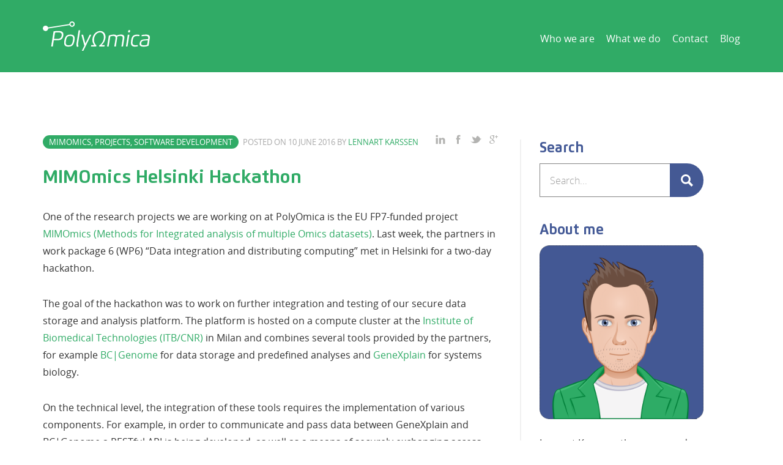

--- FILE ---
content_type: text/html; charset=UTF-8
request_url: https://www.polyomica.com/mimomics-helsinki-hackathon/
body_size: 10478
content:
<!DOCTYPE html>
<html lang="en">
<head>
	<meta charset="UTF-8">
	<meta http-equiv="X-UA-Compatible" content="IE=edge">
	<meta name="viewport" content="width=device-width, initial-scale=1">
	<title>MIMOmics Helsinki Hackathon | PolyOmica</title>

	<link rel="icon" href="https://www.polyomica.com/wp-content/themes/polyomica/img/favicon.png">
	<!--[if IE]>
	<link rel="shortcut icon" href="https://www.polyomica.com/wp-content/themes/polyomica/img/favicon.ico"><![endif]-->

	<meta name='robots' content='max-image-preview:large' />
<link rel='dns-prefetch' href='//www.polyomica.com' />
<link rel='dns-prefetch' href='//stats.wp.com' />
<link rel='dns-prefetch' href='//v0.wordpress.com' />
<link rel="alternate" title="oEmbed (JSON)" type="application/json+oembed" href="https://www.polyomica.com/wp-json/oembed/1.0/embed?url=https%3A%2F%2Fwww.polyomica.com%2Fmimomics-helsinki-hackathon%2F" />
<link rel="alternate" title="oEmbed (XML)" type="text/xml+oembed" href="https://www.polyomica.com/wp-json/oembed/1.0/embed?url=https%3A%2F%2Fwww.polyomica.com%2Fmimomics-helsinki-hackathon%2F&#038;format=xml" />
<style id='wp-img-auto-sizes-contain-inline-css' type='text/css'>
img:is([sizes=auto i],[sizes^="auto," i]){contain-intrinsic-size:3000px 1500px}
/*# sourceURL=wp-img-auto-sizes-contain-inline-css */
</style>
<style id='wp-emoji-styles-inline-css' type='text/css'>

	img.wp-smiley, img.emoji {
		display: inline !important;
		border: none !important;
		box-shadow: none !important;
		height: 1em !important;
		width: 1em !important;
		margin: 0 0.07em !important;
		vertical-align: -0.1em !important;
		background: none !important;
		padding: 0 !important;
	}
/*# sourceURL=wp-emoji-styles-inline-css */
</style>
<style id='wp-block-library-inline-css' type='text/css'>
:root{--wp-block-synced-color:#7a00df;--wp-block-synced-color--rgb:122,0,223;--wp-bound-block-color:var(--wp-block-synced-color);--wp-editor-canvas-background:#ddd;--wp-admin-theme-color:#007cba;--wp-admin-theme-color--rgb:0,124,186;--wp-admin-theme-color-darker-10:#006ba1;--wp-admin-theme-color-darker-10--rgb:0,107,160.5;--wp-admin-theme-color-darker-20:#005a87;--wp-admin-theme-color-darker-20--rgb:0,90,135;--wp-admin-border-width-focus:2px}@media (min-resolution:192dpi){:root{--wp-admin-border-width-focus:1.5px}}.wp-element-button{cursor:pointer}:root .has-very-light-gray-background-color{background-color:#eee}:root .has-very-dark-gray-background-color{background-color:#313131}:root .has-very-light-gray-color{color:#eee}:root .has-very-dark-gray-color{color:#313131}:root .has-vivid-green-cyan-to-vivid-cyan-blue-gradient-background{background:linear-gradient(135deg,#00d084,#0693e3)}:root .has-purple-crush-gradient-background{background:linear-gradient(135deg,#34e2e4,#4721fb 50%,#ab1dfe)}:root .has-hazy-dawn-gradient-background{background:linear-gradient(135deg,#faaca8,#dad0ec)}:root .has-subdued-olive-gradient-background{background:linear-gradient(135deg,#fafae1,#67a671)}:root .has-atomic-cream-gradient-background{background:linear-gradient(135deg,#fdd79a,#004a59)}:root .has-nightshade-gradient-background{background:linear-gradient(135deg,#330968,#31cdcf)}:root .has-midnight-gradient-background{background:linear-gradient(135deg,#020381,#2874fc)}:root{--wp--preset--font-size--normal:16px;--wp--preset--font-size--huge:42px}.has-regular-font-size{font-size:1em}.has-larger-font-size{font-size:2.625em}.has-normal-font-size{font-size:var(--wp--preset--font-size--normal)}.has-huge-font-size{font-size:var(--wp--preset--font-size--huge)}.has-text-align-center{text-align:center}.has-text-align-left{text-align:left}.has-text-align-right{text-align:right}.has-fit-text{white-space:nowrap!important}#end-resizable-editor-section{display:none}.aligncenter{clear:both}.items-justified-left{justify-content:flex-start}.items-justified-center{justify-content:center}.items-justified-right{justify-content:flex-end}.items-justified-space-between{justify-content:space-between}.screen-reader-text{border:0;clip-path:inset(50%);height:1px;margin:-1px;overflow:hidden;padding:0;position:absolute;width:1px;word-wrap:normal!important}.screen-reader-text:focus{background-color:#ddd;clip-path:none;color:#444;display:block;font-size:1em;height:auto;left:5px;line-height:normal;padding:15px 23px 14px;text-decoration:none;top:5px;width:auto;z-index:100000}html :where(.has-border-color){border-style:solid}html :where([style*=border-top-color]){border-top-style:solid}html :where([style*=border-right-color]){border-right-style:solid}html :where([style*=border-bottom-color]){border-bottom-style:solid}html :where([style*=border-left-color]){border-left-style:solid}html :where([style*=border-width]){border-style:solid}html :where([style*=border-top-width]){border-top-style:solid}html :where([style*=border-right-width]){border-right-style:solid}html :where([style*=border-bottom-width]){border-bottom-style:solid}html :where([style*=border-left-width]){border-left-style:solid}html :where(img[class*=wp-image-]){height:auto;max-width:100%}:where(figure){margin:0 0 1em}html :where(.is-position-sticky){--wp-admin--admin-bar--position-offset:var(--wp-admin--admin-bar--height,0px)}@media screen and (max-width:600px){html :where(.is-position-sticky){--wp-admin--admin-bar--position-offset:0px}}

/*# sourceURL=wp-block-library-inline-css */
</style><style id='global-styles-inline-css' type='text/css'>
:root{--wp--preset--aspect-ratio--square: 1;--wp--preset--aspect-ratio--4-3: 4/3;--wp--preset--aspect-ratio--3-4: 3/4;--wp--preset--aspect-ratio--3-2: 3/2;--wp--preset--aspect-ratio--2-3: 2/3;--wp--preset--aspect-ratio--16-9: 16/9;--wp--preset--aspect-ratio--9-16: 9/16;--wp--preset--color--black: #000000;--wp--preset--color--cyan-bluish-gray: #abb8c3;--wp--preset--color--white: #ffffff;--wp--preset--color--pale-pink: #f78da7;--wp--preset--color--vivid-red: #cf2e2e;--wp--preset--color--luminous-vivid-orange: #ff6900;--wp--preset--color--luminous-vivid-amber: #fcb900;--wp--preset--color--light-green-cyan: #7bdcb5;--wp--preset--color--vivid-green-cyan: #00d084;--wp--preset--color--pale-cyan-blue: #8ed1fc;--wp--preset--color--vivid-cyan-blue: #0693e3;--wp--preset--color--vivid-purple: #9b51e0;--wp--preset--gradient--vivid-cyan-blue-to-vivid-purple: linear-gradient(135deg,rgb(6,147,227) 0%,rgb(155,81,224) 100%);--wp--preset--gradient--light-green-cyan-to-vivid-green-cyan: linear-gradient(135deg,rgb(122,220,180) 0%,rgb(0,208,130) 100%);--wp--preset--gradient--luminous-vivid-amber-to-luminous-vivid-orange: linear-gradient(135deg,rgb(252,185,0) 0%,rgb(255,105,0) 100%);--wp--preset--gradient--luminous-vivid-orange-to-vivid-red: linear-gradient(135deg,rgb(255,105,0) 0%,rgb(207,46,46) 100%);--wp--preset--gradient--very-light-gray-to-cyan-bluish-gray: linear-gradient(135deg,rgb(238,238,238) 0%,rgb(169,184,195) 100%);--wp--preset--gradient--cool-to-warm-spectrum: linear-gradient(135deg,rgb(74,234,220) 0%,rgb(151,120,209) 20%,rgb(207,42,186) 40%,rgb(238,44,130) 60%,rgb(251,105,98) 80%,rgb(254,248,76) 100%);--wp--preset--gradient--blush-light-purple: linear-gradient(135deg,rgb(255,206,236) 0%,rgb(152,150,240) 100%);--wp--preset--gradient--blush-bordeaux: linear-gradient(135deg,rgb(254,205,165) 0%,rgb(254,45,45) 50%,rgb(107,0,62) 100%);--wp--preset--gradient--luminous-dusk: linear-gradient(135deg,rgb(255,203,112) 0%,rgb(199,81,192) 50%,rgb(65,88,208) 100%);--wp--preset--gradient--pale-ocean: linear-gradient(135deg,rgb(255,245,203) 0%,rgb(182,227,212) 50%,rgb(51,167,181) 100%);--wp--preset--gradient--electric-grass: linear-gradient(135deg,rgb(202,248,128) 0%,rgb(113,206,126) 100%);--wp--preset--gradient--midnight: linear-gradient(135deg,rgb(2,3,129) 0%,rgb(40,116,252) 100%);--wp--preset--font-size--small: 13px;--wp--preset--font-size--medium: 20px;--wp--preset--font-size--large: 36px;--wp--preset--font-size--x-large: 42px;--wp--preset--spacing--20: 0.44rem;--wp--preset--spacing--30: 0.67rem;--wp--preset--spacing--40: 1rem;--wp--preset--spacing--50: 1.5rem;--wp--preset--spacing--60: 2.25rem;--wp--preset--spacing--70: 3.38rem;--wp--preset--spacing--80: 5.06rem;--wp--preset--shadow--natural: 6px 6px 9px rgba(0, 0, 0, 0.2);--wp--preset--shadow--deep: 12px 12px 50px rgba(0, 0, 0, 0.4);--wp--preset--shadow--sharp: 6px 6px 0px rgba(0, 0, 0, 0.2);--wp--preset--shadow--outlined: 6px 6px 0px -3px rgb(255, 255, 255), 6px 6px rgb(0, 0, 0);--wp--preset--shadow--crisp: 6px 6px 0px rgb(0, 0, 0);}:where(.is-layout-flex){gap: 0.5em;}:where(.is-layout-grid){gap: 0.5em;}body .is-layout-flex{display: flex;}.is-layout-flex{flex-wrap: wrap;align-items: center;}.is-layout-flex > :is(*, div){margin: 0;}body .is-layout-grid{display: grid;}.is-layout-grid > :is(*, div){margin: 0;}:where(.wp-block-columns.is-layout-flex){gap: 2em;}:where(.wp-block-columns.is-layout-grid){gap: 2em;}:where(.wp-block-post-template.is-layout-flex){gap: 1.25em;}:where(.wp-block-post-template.is-layout-grid){gap: 1.25em;}.has-black-color{color: var(--wp--preset--color--black) !important;}.has-cyan-bluish-gray-color{color: var(--wp--preset--color--cyan-bluish-gray) !important;}.has-white-color{color: var(--wp--preset--color--white) !important;}.has-pale-pink-color{color: var(--wp--preset--color--pale-pink) !important;}.has-vivid-red-color{color: var(--wp--preset--color--vivid-red) !important;}.has-luminous-vivid-orange-color{color: var(--wp--preset--color--luminous-vivid-orange) !important;}.has-luminous-vivid-amber-color{color: var(--wp--preset--color--luminous-vivid-amber) !important;}.has-light-green-cyan-color{color: var(--wp--preset--color--light-green-cyan) !important;}.has-vivid-green-cyan-color{color: var(--wp--preset--color--vivid-green-cyan) !important;}.has-pale-cyan-blue-color{color: var(--wp--preset--color--pale-cyan-blue) !important;}.has-vivid-cyan-blue-color{color: var(--wp--preset--color--vivid-cyan-blue) !important;}.has-vivid-purple-color{color: var(--wp--preset--color--vivid-purple) !important;}.has-black-background-color{background-color: var(--wp--preset--color--black) !important;}.has-cyan-bluish-gray-background-color{background-color: var(--wp--preset--color--cyan-bluish-gray) !important;}.has-white-background-color{background-color: var(--wp--preset--color--white) !important;}.has-pale-pink-background-color{background-color: var(--wp--preset--color--pale-pink) !important;}.has-vivid-red-background-color{background-color: var(--wp--preset--color--vivid-red) !important;}.has-luminous-vivid-orange-background-color{background-color: var(--wp--preset--color--luminous-vivid-orange) !important;}.has-luminous-vivid-amber-background-color{background-color: var(--wp--preset--color--luminous-vivid-amber) !important;}.has-light-green-cyan-background-color{background-color: var(--wp--preset--color--light-green-cyan) !important;}.has-vivid-green-cyan-background-color{background-color: var(--wp--preset--color--vivid-green-cyan) !important;}.has-pale-cyan-blue-background-color{background-color: var(--wp--preset--color--pale-cyan-blue) !important;}.has-vivid-cyan-blue-background-color{background-color: var(--wp--preset--color--vivid-cyan-blue) !important;}.has-vivid-purple-background-color{background-color: var(--wp--preset--color--vivid-purple) !important;}.has-black-border-color{border-color: var(--wp--preset--color--black) !important;}.has-cyan-bluish-gray-border-color{border-color: var(--wp--preset--color--cyan-bluish-gray) !important;}.has-white-border-color{border-color: var(--wp--preset--color--white) !important;}.has-pale-pink-border-color{border-color: var(--wp--preset--color--pale-pink) !important;}.has-vivid-red-border-color{border-color: var(--wp--preset--color--vivid-red) !important;}.has-luminous-vivid-orange-border-color{border-color: var(--wp--preset--color--luminous-vivid-orange) !important;}.has-luminous-vivid-amber-border-color{border-color: var(--wp--preset--color--luminous-vivid-amber) !important;}.has-light-green-cyan-border-color{border-color: var(--wp--preset--color--light-green-cyan) !important;}.has-vivid-green-cyan-border-color{border-color: var(--wp--preset--color--vivid-green-cyan) !important;}.has-pale-cyan-blue-border-color{border-color: var(--wp--preset--color--pale-cyan-blue) !important;}.has-vivid-cyan-blue-border-color{border-color: var(--wp--preset--color--vivid-cyan-blue) !important;}.has-vivid-purple-border-color{border-color: var(--wp--preset--color--vivid-purple) !important;}.has-vivid-cyan-blue-to-vivid-purple-gradient-background{background: var(--wp--preset--gradient--vivid-cyan-blue-to-vivid-purple) !important;}.has-light-green-cyan-to-vivid-green-cyan-gradient-background{background: var(--wp--preset--gradient--light-green-cyan-to-vivid-green-cyan) !important;}.has-luminous-vivid-amber-to-luminous-vivid-orange-gradient-background{background: var(--wp--preset--gradient--luminous-vivid-amber-to-luminous-vivid-orange) !important;}.has-luminous-vivid-orange-to-vivid-red-gradient-background{background: var(--wp--preset--gradient--luminous-vivid-orange-to-vivid-red) !important;}.has-very-light-gray-to-cyan-bluish-gray-gradient-background{background: var(--wp--preset--gradient--very-light-gray-to-cyan-bluish-gray) !important;}.has-cool-to-warm-spectrum-gradient-background{background: var(--wp--preset--gradient--cool-to-warm-spectrum) !important;}.has-blush-light-purple-gradient-background{background: var(--wp--preset--gradient--blush-light-purple) !important;}.has-blush-bordeaux-gradient-background{background: var(--wp--preset--gradient--blush-bordeaux) !important;}.has-luminous-dusk-gradient-background{background: var(--wp--preset--gradient--luminous-dusk) !important;}.has-pale-ocean-gradient-background{background: var(--wp--preset--gradient--pale-ocean) !important;}.has-electric-grass-gradient-background{background: var(--wp--preset--gradient--electric-grass) !important;}.has-midnight-gradient-background{background: var(--wp--preset--gradient--midnight) !important;}.has-small-font-size{font-size: var(--wp--preset--font-size--small) !important;}.has-medium-font-size{font-size: var(--wp--preset--font-size--medium) !important;}.has-large-font-size{font-size: var(--wp--preset--font-size--large) !important;}.has-x-large-font-size{font-size: var(--wp--preset--font-size--x-large) !important;}
/*# sourceURL=global-styles-inline-css */
</style>

<style id='classic-theme-styles-inline-css' type='text/css'>
/*! This file is auto-generated */
.wp-block-button__link{color:#fff;background-color:#32373c;border-radius:9999px;box-shadow:none;text-decoration:none;padding:calc(.667em + 2px) calc(1.333em + 2px);font-size:1.125em}.wp-block-file__button{background:#32373c;color:#fff;text-decoration:none}
/*# sourceURL=/wp-includes/css/classic-themes.min.css */
</style>
<link rel='stylesheet' id='global-css' href='https://www.polyomica.com/wp-content/themes/polyomica/css/main.css?ver=1.4' type='text/css' media='all' />
<link rel="https://api.w.org/" href="https://www.polyomica.com/wp-json/" /><link rel="alternate" title="JSON" type="application/json" href="https://www.polyomica.com/wp-json/wp/v2/posts/236" /><link rel="EditURI" type="application/rsd+xml" title="RSD" href="https://www.polyomica.com/xmlrpc.php?rsd" />
<meta name="generator" content="WordPress 6.9" />
<link rel="canonical" href="https://www.polyomica.com/mimomics-helsinki-hackathon/" />
<link rel='shortlink' href='https://wp.me/p7DSqr-3O' />
	<style>img#wpstats{display:none}</style>
		
<!-- Jetpack Open Graph Tags -->
<meta property="og:type" content="article" />
<meta property="og:title" content="MIMOmics Helsinki Hackathon" />
<meta property="og:url" content="https://www.polyomica.com/mimomics-helsinki-hackathon/" />
<meta property="og:description" content="One of the research projects we are working on at PolyOmica is the EU FP7-funded project MIMOmics (Methods for Integrated analysis of multiple Omics datasets). Last week, the partners in work packa…" />
<meta property="article:published_time" content="2016-06-10T15:54:12+00:00" />
<meta property="article:modified_time" content="2024-11-08T09:57:39+00:00" />
<meta property="og:site_name" content="PolyOmica" />
<meta property="og:image" content="https://s0.wp.com/i/blank.jpg" />
<meta property="og:image:width" content="200" />
<meta property="og:image:height" content="200" />
<meta property="og:image:alt" content="" />
<meta property="og:locale" content="en_US" />
<meta name="twitter:text:title" content="MIMOmics Helsinki Hackathon" />
<meta name="twitter:card" content="summary" />

<!-- End Jetpack Open Graph Tags -->

	<!--[if lt IE 9]>
	<script src="https://oss.maxcdn.com/html5shiv/3.7.2/html5shiv.min.js"></script>
	<script src="https://oss.maxcdn.com/respond/1.4.2/respond.min.js"></script>
	<![endif]-->

			<meta property="og:url" content="https://www.polyomica.com/mimomics-helsinki-hackathon/"/>
		<meta property="og:type" content="article"/>
		<meta property="og:title" content="MIMOmics Helsinki Hackathon"/>
		<meta property="og:description" content="<p>One of the research projects we are working on at PolyOmica is the EU FP7-funded project MIMOmics (Methods for Integrated analysis of multiple Omics datasets). Last week, the partners in work package 6 (WP6) &#8220;Data integration and distributing computing&#8221; met in Helsinki for a two-day hackathon. The goal of the hackathon was to work on [&hellip;]</p>
"/>
			</head>
<body>
	<section id="hero" class="green">
		<div class="container">
			<nav>
				<a href="https://www.polyomica.com" class="logo"><img src="https://www.polyomica.com/wp-content/themes/polyomica/img/logo.svg" width="181" height="51" alt="PolyOmica logo"></a>
				<img src="https://www.polyomica.com/wp-content/themes/polyomica/img/icon-nav.svg" width="35" height="35" alt="Open navigation" class="visible-xs nav-toggle"/>

				<ul>
					<li id="menu-item-15" class="menu-item menu-item-type-post_type menu-item-object-page menu-item-15"><a href="https://www.polyomica.com/who-we-are/">Who we are</a></li>
<li id="menu-item-14" class="menu-item menu-item-type-post_type menu-item-object-page menu-item-14"><a href="https://www.polyomica.com/what-we-do/">What we do</a></li>
<li id="menu-item-13" class="menu-item menu-item-type-post_type menu-item-object-page menu-item-13"><a href="https://www.polyomica.com/contact/">Contact</a></li>
<li id="menu-item-19" class="menu-item menu-item-type-post_type menu-item-object-page current_page_parent menu-item-19"><a href="https://www.polyomica.com/blog/">Blog</a></li>
				</ul>
			</nav>
		</div>
	</section>

	<section class="content posts">
		<div class="container">
			<div class="row">
				<div class="col-sm-8">
											<article>
							<div class="postdata">
								<span class="category"><a href="https://www.polyomica.com/tags/mimomics/" rel="tag">MIMOmics</a>, <a href="https://www.polyomica.com/tags/projects/" rel="tag">projects</a>, <a href="https://www.polyomica.com/tags/software-development/" rel="tag">software development</a></span> <span class="author-data">Posted on 10 June 2016 by <a href="https://www.polyomica.com/author/lennart/" title="Posts by Lennart Karssen" rel="author">Lennart Karssen</a>
								<ul class="social">
									<li><a href="https://www.linkedin.com/shareArticle?mini=true&url=https://www.polyomica.com/mimomics-helsinki-hackathon/&title=MIMOmics Helsinki Hackathon" class="linkedin popup"><img src="https://www.polyomica.com/wp-content/themes/polyomica/img/icons/icon-linkedin-transp.svg" alt="LinkedIn"></a></li>
									<li><a href="https://www.facebook.com/sharer/sharer.php?u=https://www.polyomica.com/mimomics-helsinki-hackathon/&title=MIMOmics Helsinki Hackathon" class="facebook popup"><img src="https://www.polyomica.com/wp-content/themes/polyomica/img/icons/icon-facebook-transp.svg" alt="Facebook"></a></li>
									<li><a href="https://twitter.com/share?text=MIMOmics Helsinki Hackathon" class="twitter popup"><img src="https://www.polyomica.com/wp-content/themes/polyomica/img/icons/icon-twitter-transp.svg" alt="Twitter"></a></li>
									<li><a href="https://plus.google.com/share?url=https://www.polyomica.com/mimomics-helsinki-hackathon/" class="googleplus popup"><img src="https://www.polyomica.com/wp-content/themes/polyomica/img/icons/icon-google-transp.svg" alt="Google+"></a></li>
								</ul></span>
							</div>

							<h1>MIMOmics Helsinki Hackathon</h1>
														<p>One of the research projects we are working on at PolyOmica is the EU FP7-funded project <a href="https://cordis.europa.eu/project/id/305280">MIMOmics (Methods for Integrated analysis of multiple Omics datasets)</a>. Last week, the partners in work package 6 (WP6) &#8220;Data integration and distributing computing&#8221; met in Helsinki for a two-day hackathon.</p>
<p>The goal of the hackathon was to work on further integration and testing of our secure data storage and analysis platform. The platform is hosted on a compute cluster at the <a href="http://www.itb.cnr.it/">Institute of Biomedical Technologies (ITB/CNR)</a> in Milan and combines several tools provided by the partners, for example <a href="https://www.bcplatforms.com/technology/software#genome">BC|Genome</a> for data storage and predefined analyses and <a href="http://genexplain.com/">GeneXplain</a> for systems biology.</p>
<p>On the technical level, the integration of these tools requires the implementation of various components. For example, in order to communicate and pass data between GeneXplain and BC|Genome a RESTful API is being developed, as well as a means of securely exchanging access tokens between the applications for proper authentication and authorisation.</p>
<p>Since some tools in the mimomics.it platform run in an Rstudio instance and Linux virtual machines we set up a network (NFS) share and implemented a way to extract and synchronise filesystem permissions from the central LDAP server that stores user credentials. One of the tools we would like to integrate in BC|Genome and GeneXplain is <a href="https://github.com/GenABEL-Project/OmicABELnoMM">OmicABELnoMM</a>, which we currently work on as part of the <a href="https://zenodo.org/communities/genabel?q=&amp;l=list&amp;p=1&amp;s=10&amp;sort=newest">GenABEL project for statistical genomics</a>. At the hackathon we made steps in getting the tool to compile and run on CentOS 6.5 and on integrating the tool in the respective (web) interfaces of BC|Genome, OmicStudio and GeneXplain.</p>
<p>While each of these things could be done from our respective locations across Europe, sitting together in the same room meant we could easily look over each others shoulders, ask detailed questions on the intricacies of someones platform, and simply get excited by the energy and good vibe in the room.</p>
<p>Of course such a two-day sprint is not only spent indoors looking at laptops. We were very lucky with the weather (24°C, mostly clear skies) and enjoyed a tour at <a href="http://www.haltia.com/visit-haltia/guided-tours/">Finnish Nature Centre Haltia</a> and a visit to a sauna by the lake. An excellent way to relax! Also, many thanks for the people at <a href="http://www.bcplatforms.com/">BC|Platforms</a> for hosting the meeting and providing much needed coffee and great lunches!</p>
<p>All of this of course begs the question: Do we want/need another hackathon next year? I think that would be great!</p>

							<div id="comments" class="comments-area">
	<h2>No Comments</h2>

	
	
	</div>						</article>
									</div>
				<div class="col-sm-4">
					<div class="sidebar">
						<div id="search-3" class="widget widget_search"><h2 class="widgettitle">Search</h2><form role="search" method="get" class="search-form" action="https://www.polyomica.com/">
	<input type="search" class="search-field" placeholder="Search..." value="" name="s" title="Search for:" />
	<input type="submit" class="search-submit" value="" />
</form></div><div id="text-3" class="widget widget_text"><h2 class="widgettitle">About me</h2>			<div class="textwidget"><a href="/who-we-are/"><img src="/wp-content/uploads/2023/12/avatar_lennart.png" alt="About me"></a>
<p>Lennart Karssen, the owner and founder of this company.<br />
<a href="/contact/" class="button button-blue button-autosize">Contact me now</a></p></div>
		</div>
		<div id="recent-posts-4" class="widget widget_recent_entries">
		<h2 class="widgettitle">Recent articles</h2>
		<ul>
											<li>
					<a href="https://www.polyomica.com/weekly-emacs-tip-28-examine-the-differences-between-a-buffer-and-its-file/">Weekly Emacs tip #28 — Examine the differences between a buffer and its file</a>
									</li>
											<li>
					<a href="https://www.polyomica.com/weekly-emacs-tip-27-emacs-as-a-server-daemon-and-emacsclient/">Weekly Emacs tip #27 — Emacs as a server/daemon and emacsclient</a>
									</li>
											<li>
					<a href="https://www.polyomica.com/weekly-emacs-tip-26-recentf-keep-track-of-recently-edited-files/">Weekly Emacs tip #26 — Recentf: keep track of recently edited files</a>
									</li>
											<li>
					<a href="https://www.polyomica.com/weekly-emacs-tip-25-recover-this-file/">Weekly Emacs tip #25 — Recover (this) file</a>
									</li>
											<li>
					<a href="https://www.polyomica.com/weekly-emacs-tip-23-resizing-the-display-font-in-emacs/">Weekly Emacs tip #24 — Resizing the display font in Emacs</a>
									</li>
					</ul>

		</div><div id="tag_cloud-2" class="widget widget_tag_cloud"><h2 class="widgettitle">Favorite tags</h2><div class="tagcloud"><a href="https://www.polyomica.com/tags/case-study/" class="tag-cloud-link tag-link-4 tag-link-position-1" style="font-size: 10.032258064516pt;" aria-label="Case Study (2 items)">Case Study</a>
<a href="https://www.polyomica.com/tags/causation/" class="tag-cloud-link tag-link-21 tag-link-position-2" style="font-size: 8pt;" aria-label="causation (1 item)">causation</a>
<a href="https://www.polyomica.com/tags/coffee/" class="tag-cloud-link tag-link-30 tag-link-position-3" style="font-size: 8pt;" aria-label="coffee (1 item)">coffee</a>
<a href="https://www.polyomica.com/tags/complextraits/" class="tag-cloud-link tag-link-15 tag-link-position-4" style="font-size: 15.903225806452pt;" aria-label="ComplexTraits (9 items)">ComplexTraits</a>
<a href="https://www.polyomica.com/tags/computing/" class="tag-cloud-link tag-link-7 tag-link-position-5" style="font-size: 21.774193548387pt;" aria-label="Computing (32 items)">Computing</a>
<a href="https://www.polyomica.com/tags/conference/" class="tag-cloud-link tag-link-34 tag-link-position-6" style="font-size: 11.387096774194pt;" aria-label="conference (3 items)">conference</a>
<a href="https://www.polyomica.com/tags/database/" class="tag-cloud-link tag-link-54 tag-link-position-7" style="font-size: 8pt;" aria-label="database (1 item)">database</a>
<a href="https://www.polyomica.com/tags/data-management/" class="tag-cloud-link tag-link-39 tag-link-position-8" style="font-size: 10.032258064516pt;" aria-label="data management (2 items)">data management</a>
<a href="https://www.polyomica.com/tags/education/" class="tag-cloud-link tag-link-40 tag-link-position-9" style="font-size: 14.209677419355pt;" aria-label="education (6 items)">education</a>
<a href="https://www.polyomica.com/tags/emacs/" class="tag-cloud-link tag-link-52 tag-link-position-10" style="font-size: 21.096774193548pt;" aria-label="Emacs (28 items)">Emacs</a>
<a href="https://www.polyomica.com/tags/eqtl/" class="tag-cloud-link tag-link-14 tag-link-position-11" style="font-size: 12.516129032258pt;" aria-label="eQTL (4 items)">eQTL</a>
<a href="https://www.polyomica.com/tags/genetics/" class="tag-cloud-link tag-link-41 tag-link-position-12" style="font-size: 10.032258064516pt;" aria-label="genetics (2 items)">genetics</a>
<a href="https://www.polyomica.com/tags/genomics/" class="tag-cloud-link tag-link-16 tag-link-position-13" style="font-size: 17.935483870968pt;" aria-label="genomics (14 items)">genomics</a>
<a href="https://www.polyomica.com/tags/glycomics/" class="tag-cloud-link tag-link-44 tag-link-position-14" style="font-size: 11.387096774194pt;" aria-label="glycomics (3 items)">glycomics</a>
<a href="https://www.polyomica.com/tags/gwas/" class="tag-cloud-link tag-link-17 tag-link-position-15" style="font-size: 17.596774193548pt;" aria-label="GWAS (13 items)">GWAS</a>
<a href="https://www.polyomica.com/tags/hardware/" class="tag-cloud-link tag-link-8 tag-link-position-16" style="font-size: 10.032258064516pt;" aria-label="Hardware (2 items)">Hardware</a>
<a href="https://www.polyomica.com/tags/immunity/" class="tag-cloud-link tag-link-51 tag-link-position-17" style="font-size: 8pt;" aria-label="immunity (1 item)">immunity</a>
<a href="https://www.polyomica.com/tags/immunoglobulin-g/" class="tag-cloud-link tag-link-50 tag-link-position-18" style="font-size: 8pt;" aria-label="immunoglobulin G (1 item)">immunoglobulin G</a>
<a href="https://www.polyomica.com/tags/journalclub/" class="tag-cloud-link tag-link-11 tag-link-position-19" style="font-size: 11.387096774194pt;" aria-label="JournalClub (3 items)">JournalClub</a>
<a href="https://www.polyomica.com/tags/linux/" class="tag-cloud-link tag-link-37 tag-link-position-20" style="font-size: 22pt;" aria-label="Linux (34 items)">Linux</a>
<a href="https://www.polyomica.com/tags/metabolomics/" class="tag-cloud-link tag-link-46 tag-link-position-21" style="font-size: 8pt;" aria-label="metabolomics (1 item)">metabolomics</a>
<a href="https://www.polyomica.com/tags/microbiome/" class="tag-cloud-link tag-link-10 tag-link-position-22" style="font-size: 8pt;" aria-label="microbiome (1 item)">microbiome</a>
<a href="https://www.polyomica.com/tags/mimomics/" class="tag-cloud-link tag-link-18 tag-link-position-23" style="font-size: 13.41935483871pt;" aria-label="MIMOmics (5 items)">MIMOmics</a>
<a href="https://www.polyomica.com/tags/multiomics/" class="tag-cloud-link tag-link-12 tag-link-position-24" style="font-size: 14.209677419355pt;" aria-label="MultiOmics (6 items)">MultiOmics</a>
<a href="https://www.polyomica.com/tags/networking/" class="tag-cloud-link tag-link-36 tag-link-position-25" style="font-size: 8pt;" aria-label="networking (1 item)">networking</a>
<a href="https://www.polyomica.com/tags/ngs/" class="tag-cloud-link tag-link-42 tag-link-position-26" style="font-size: 8pt;" aria-label="NGS (1 item)">NGS</a>
<a href="https://www.polyomica.com/tags/omics/" class="tag-cloud-link tag-link-3 tag-link-position-27" style="font-size: 16.806451612903pt;" aria-label="Omics (11 items)">Omics</a>
<a href="https://www.polyomica.com/tags/pain/" class="tag-cloud-link tag-link-43 tag-link-position-28" style="font-size: 12.516129032258pt;" aria-label="pain (4 items)">pain</a>
<a href="https://www.polyomica.com/tags/paper/" class="tag-cloud-link tag-link-26 tag-link-position-29" style="font-size: 10.032258064516pt;" aria-label="paper (2 items)">paper</a>
<a href="https://www.polyomica.com/tags/pleiotropy/" class="tag-cloud-link tag-link-47 tag-link-position-30" style="font-size: 8pt;" aria-label="pleiotropy (1 item)">pleiotropy</a>
<a href="https://www.polyomica.com/tags/projects/" class="tag-cloud-link tag-link-19 tag-link-position-31" style="font-size: 11.387096774194pt;" aria-label="projects (3 items)">projects</a>
<a href="https://www.polyomica.com/tags/qtl/" class="tag-cloud-link tag-link-45 tag-link-position-32" style="font-size: 8pt;" aria-label="QTL (1 item)">QTL</a>
<a href="https://www.polyomica.com/tags/reproducible-research/" class="tag-cloud-link tag-link-38 tag-link-position-33" style="font-size: 10.032258064516pt;" aria-label="Reproducible Research (2 items)">Reproducible Research</a>
<a href="https://www.polyomica.com/tags/rssso/" class="tag-cloud-link tag-link-27 tag-link-position-34" style="font-size: 11.387096774194pt;" aria-label="RSSSO (3 items)">RSSSO</a>
<a href="https://www.polyomica.com/tags/science/" class="tag-cloud-link tag-link-32 tag-link-position-35" style="font-size: 10.032258064516pt;" aria-label="science (2 items)">science</a>
<a href="https://www.polyomica.com/tags/server/" class="tag-cloud-link tag-link-9 tag-link-position-36" style="font-size: 11.387096774194pt;" aria-label="Server (3 items)">Server</a>
<a href="https://www.polyomica.com/tags/software/" class="tag-cloud-link tag-link-24 tag-link-position-37" style="font-size: 21.774193548387pt;" aria-label="software (32 items)">software</a>
<a href="https://www.polyomica.com/tags/software-development/" class="tag-cloud-link tag-link-20 tag-link-position-38" style="font-size: 10.032258064516pt;" aria-label="software development (2 items)">software development</a>
<a href="https://www.polyomica.com/tags/statistics/" class="tag-cloud-link tag-link-33 tag-link-position-39" style="font-size: 11.387096774194pt;" aria-label="statistics (3 items)">statistics</a>
<a href="https://www.polyomica.com/tags/summer-school/" class="tag-cloud-link tag-link-31 tag-link-position-40" style="font-size: 11.387096774194pt;" aria-label="summer school (3 items)">summer school</a>
<a href="https://www.polyomica.com/tags/teaching/" class="tag-cloud-link tag-link-28 tag-link-position-41" style="font-size: 16.806451612903pt;" aria-label="teaching (11 items)">teaching</a>
<a href="https://www.polyomica.com/tags/tips/" class="tag-cloud-link tag-link-59 tag-link-position-42" style="font-size: 20.983870967742pt;" aria-label="Tips (27 items)">Tips</a>
<a href="https://www.polyomica.com/tags/training/" class="tag-cloud-link tag-link-29 tag-link-position-43" style="font-size: 16.806451612903pt;" aria-label="training (11 items)">training</a>
<a href="https://www.polyomica.com/tags/transcriptomics/" class="tag-cloud-link tag-link-13 tag-link-position-44" style="font-size: 11.387096774194pt;" aria-label="transcriptomics (3 items)">transcriptomics</a>
<a href="https://www.polyomica.com/tags/zfs/" class="tag-cloud-link tag-link-35 tag-link-position-45" style="font-size: 10.032258064516pt;" aria-label="ZFS (2 items)">ZFS</a></div>
</div>					</div>
				</div>
			</div>
		</div>
	</section>

	<section class="content subscribe-us text-center">
	<div class="container">
		<h1>Let us keep you updated!</h1>
		<p>Once a month we’ll send you an overview of our newest articles. No spam, we promise.</p>

		<form id="mailsubscribe" action="" method="post">
			<input type="email" name="po_sub_email" placeholder="Your email address">
			<input type="submit" class="button button-green button-fill" value="Sign up!">
		</form>
		<p class="message_send">Thank you for signing up! We've send you an confirmation mail.</p>
	</div>
</section>    

<footer>
	<div class="container">
		<div class="row">
			<div id="text-2" class="col-md-4"><h2>About us</h2>			<div class="textwidget"><p>As experts in statistical and computational omics, we are interested in helping you to make most of your valuable data.</p><p><a href="./who-we-are/">Read our whole story</a></p></div>
		</div>			
			<div class="col-sm-6 col-md-4">
				<h2>Recent blog articles</h2>
				<ul>
																<li><a href="https://www.polyomica.com/weekly-emacs-tip-28-examine-the-differences-between-a-buffer-and-its-file/">Weekly Emacs tip #28 — Examine the differences between a buffer and its file <span class="author">by Lennart Karssen</span></a></li>
											<li><a href="https://www.polyomica.com/weekly-emacs-tip-27-emacs-as-a-server-daemon-and-emacsclient/">Weekly Emacs tip #27 — Emacs as a server/daemon and emacsclient <span class="author">by Lennart Karssen</span></a></li>
											<li><a href="https://www.polyomica.com/weekly-emacs-tip-26-recentf-keep-track-of-recently-edited-files/">Weekly Emacs tip #26 — Recentf: keep track of recently edited files <span class="author">by Lennart Karssen</span></a></li>
											<li><a href="https://www.polyomica.com/weekly-emacs-tip-25-recover-this-file/">Weekly Emacs tip #25 — Recover (this) file <span class="author">by Lennart Karssen</span></a></li>
									</ul>
			</div>
			<div class="col-sm-6 col-md-4">
				<h2>Contact</h2>
 				<address>Het Vlaggeschip 61<br />
  				         5237 PA&nbsp;&nbsp;'s-Hertogenbosch<br />
    					 The Netherlands<br />
					<ul>
						<li>KvK nr: 91688892</li>
					     <li>VAT id: NL004909013B31</li>
					</ul>
				</address>

				<ul>
					<li class="email"><a href="mailto:info@polyomica.com">info@polyomica.com</a></li>
					<!--<li class="tel">+31 6 48712695</li>-->
					<li class="tel">+31 6 50666804</li>
				</ul>
			</div>
		</div>
	</div>

	<div class="social">
		<div class="container">
			<a href="https://www.polyomica.com"><img src="https://www.polyomica.com/wp-content/themes/polyomica/img/logo.svg" width="121" height="33" alt="PolyOmica logo"></a>
			<p>PolyOmica &copy; 2015 - 2026<br />
				We help people move forward in research and development.</p>

			<ul>
				<li><a href="http://www.polyomica.com/feed/" target="_blank"><img src="https://www.polyomica.com/wp-content/themes/polyomica/img/icons/rss-feed.svg" width="33" height="33" alt="RSS feed"/></a></li>
				<li><a href="https://github.com/PolyOmica" target="_blank"><img src="https://www.polyomica.com/wp-content/themes/polyomica/img/icons/icon-github.svg" width="33" height="33" alt="GitHub"/></a></li>
				<li><a href="https://www.linkedin.com/company/polyomica" target="_blank"><img src="https://www.polyomica.com/wp-content/themes/polyomica/img/icons/icon-linkedin.svg" width="33" height="33" alt="LinkedIn"/></a></li>
				<li><a href="https://www.facebook.com/polyomica/" target="_blank"><img src="https://www.polyomica.com/wp-content/themes/polyomica/img/icons/icon-facebook.svg" width="33" height="33" alt="Facebook"/></a></li>
				<li><a href="https://twitter.com/polyomica" target="_blank"><img src="https://www.polyomica.com/wp-content/themes/polyomica/img/icons/icon-twitter.svg" width="33" height="33" alt="Twitter"/></a></li>
			</ul>
		</div>
	</div>
</footer>

<script type="application/javascript">
	var adminAjax = "https://www.polyomica.com/wp-admin/admin-ajax.php";
</script>
<script type="speculationrules">
{"prefetch":[{"source":"document","where":{"and":[{"href_matches":"/*"},{"not":{"href_matches":["/wp-*.php","/wp-admin/*","/wp-content/uploads/*","/wp-content/*","/wp-content/plugins/*","/wp-content/themes/polyomica/*","/*\\?(.+)"]}},{"not":{"selector_matches":"a[rel~=\"nofollow\"]"}},{"not":{"selector_matches":".no-prefetch, .no-prefetch a"}}]},"eagerness":"conservative"}]}
</script>
<script type="text/javascript" src="https://www.polyomica.com/wp-content/themes/polyomica/js/jquery.min.js?ver=1.4" id="jquery-js"></script>
<script type="text/javascript" src="https://www.polyomica.com/wp-content/themes/polyomica/js/jquery.placeholder.min.js?ver=1.4" id="jquery.placeholder-js"></script>
<script type="text/javascript" src="https://www.polyomica.com/wp-content/themes/polyomica/js/global.min.js?ver=1.4" id="global-js"></script>
<script type="text/javascript" id="jetpack-stats-js-before">
/* <![CDATA[ */
_stq = window._stq || [];
_stq.push([ "view", {"v":"ext","blog":"112938359","post":"236","tz":"1","srv":"www.polyomica.com","j":"1:15.4"} ]);
_stq.push([ "clickTrackerInit", "112938359", "236" ]);
//# sourceURL=jetpack-stats-js-before
/* ]]> */
</script>
<script type="text/javascript" src="https://stats.wp.com/e-202606.js" id="jetpack-stats-js" defer="defer" data-wp-strategy="defer"></script>
</body>
</html>


--- FILE ---
content_type: text/css
request_url: https://www.polyomica.com/wp-content/themes/polyomica/css/main.css?ver=1.4
body_size: 8714
content:
/*!
 * Bootstrap v3.3.5 (http://getbootstrap.com)
 * Copyright 2011-2016 Twitter, Inc.
 * Licensed under MIT (https://github.com/twbs/bootstrap/blob/master/LICENSE)
 *//*!
 * Generated using the Bootstrap Customizer (http://getbootstrap.com/customize/?id=a6c57b23c59995d61077)
 * Config saved to config.json and https://gist.github.com/a6c57b23c59995d61077
 *//*!
 * Bootstrap v3.3.6 (http://getbootstrap.com)
 * Copyright 2011-2015 Twitter, Inc.
 * Licensed under MIT (https://github.com/twbs/bootstrap/blob/master/LICENSE)
 *//*! normalize.css v3.0.3 | MIT License | github.com/necolas/normalize.css */html{font-family:sans-serif;-ms-text-size-adjust:100%;-webkit-text-size-adjust:100%}body{margin:0}article,aside,details,figcaption,figure,footer,header,hgroup,main,menu,nav,section,summary{display:block}audio,canvas,progress,video{display:inline-block;vertical-align:baseline}audio:not([controls]){display:none;height:0}[hidden],template{display:none}a{background-color:transparent}a:active,a:hover{outline:0}abbr[title]{border-bottom:1px dotted}b,strong{font-weight:bold}dfn{font-style:italic}h1{font-size:2em;margin:0.67em 0}mark{background:#ff0;color:#000}small{font-size:80%}sub,sup{font-size:75%;line-height:0;position:relative;vertical-align:baseline}sup{top:-0.5em}sub{bottom:-0.25em}img{border:0}svg:not(:root){overflow:hidden}figure{margin:1em 40px}hr{-webkit-box-sizing:content-box;-moz-box-sizing:content-box;box-sizing:content-box;height:0}

pre{
    overflow:auto;
    margin-top: -25px;
}

code,kbd,pre,samp{
    font-family:monospace, monospace;
    font-size:1em
}

button,input,optgroup,select,textarea{
    color:inherit;
    font:inherit;
    margin:0
}button{overflow:visible}button,select{text-transform:none}button,html input[type="button"],input[type="reset"],input[type="submit"]{-webkit-appearance:button;cursor:pointer}button[disabled],html input[disabled]{cursor:default}button::-moz-focus-inner,input::-moz-focus-inner{border:0;padding:0}input{line-height:normal}input[type="checkbox"],input[type="radio"]{-webkit-box-sizing:border-box;-moz-box-sizing:border-box;box-sizing:border-box;padding:0}input[type="number"]::-webkit-inner-spin-button,input[type="number"]::-webkit-outer-spin-button{height:auto}input[type="search"]{-webkit-appearance:textfield;-webkit-box-sizing:content-box;-moz-box-sizing:content-box;box-sizing:content-box}input[type="search"]::-webkit-search-cancel-button,input[type="search"]::-webkit-search-decoration{-webkit-appearance:none}fieldset{border:1px solid #c0c0c0;margin:0 2px;padding:0.35em 0.625em 0.75em}legend{border:0;padding:0}

textarea{
    overflow:auto
}

optgroup{
    font-weight:bold
}

table{
    border-collapse:collapse;
    border-spacing:0
}

td,th{
    padding:0
    
}

th{
    background-color: #435996;
    color: white;
}

tr:nth-child(even) {
    background-color: #f2f2f2
}

*{
    -webkit-box-sizing:border-box;
    -moz-box-sizing:border-box;
    box-sizing:border-box
}
*:before,*:after{
    -webkit-box-sizing:border-box;
    -moz-box-sizing:border-box;
    box-sizing:border-box
}
html{
    font-size:10px;
    -webkit-tap-highlight-color:transparent
}
body{
    font-family:"Helvetica Neue", Helvetica, Arial, sans-serif;
    font-size:14px;
    line-height:1.42857143;
    color:#333333;
    background-color:#ffffff
}input,button,select,textarea{font-family:inherit;font-size:inherit;line-height:inherit}a{color:#337ab7;text-decoration:none}a:hover,a:focus{color:#23527c;text-decoration:underline}a:focus{outline:thin dotted;outline:5px auto -webkit-focus-ring-color;outline-offset:-2px}figure{margin:0}img{vertical-align:middle}.img-responsive{display:block;max-width:100%;height:auto}.img-rounded{border-radius:6px}.img-thumbnail{padding:4px;line-height:1.42857143;background-color:#ffffff;border:1px solid #dddddd;border-radius:4px;-webkit-transition:all 0.2s ease-in-out;-o-transition:all 0.2s ease-in-out;transition:all 0.2s ease-in-out;display:inline-block;max-width:100%;height:auto}.img-circle{border-radius:50%}hr{margin-top:20px;margin-bottom:20px;border:0;border-top:1px solid #eeeeee}.sr-only{position:absolute;width:1px;height:1px;margin:-1px;padding:0;overflow:hidden;clip:rect(0, 0, 0, 0);border:0}.sr-only-focusable:active,.sr-only-focusable:focus{position:static;width:auto;height:auto;margin:0;overflow:visible;clip:auto}[role="button"]{cursor:pointer}.container{margin-right:auto;margin-left:auto;padding-left:15px;padding-right:15px}@media (min-width: 768px){.container{width:750px}}@media (min-width: 992px){.container{width:970px}}@media (min-width: 1200px){.container{width:1170px}}.container-fluid{margin-right:auto;margin-left:auto;padding-left:15px;padding-right:15px}.row{margin-left:-15px;margin-right:-15px}.col-xs-1,.col-sm-1,.col-md-1,.col-lg-1,.col-xs-2,.col-sm-2,.col-md-2,.col-lg-2,.col-xs-3,.col-sm-3,.col-md-3,.col-lg-3,.col-xs-4,.col-sm-4,.col-md-4,.col-lg-4,.col-xs-5,.col-sm-5,.col-md-5,.col-lg-5,.col-xs-6,.col-sm-6,.col-md-6,.col-lg-6,.col-xs-7,.col-sm-7,.col-md-7,.col-lg-7,.col-xs-8,.col-sm-8,.col-md-8,.col-lg-8,.col-xs-9,.col-sm-9,.col-md-9,.col-lg-9,.col-xs-10,.col-sm-10,.col-md-10,.col-lg-10,.col-xs-11,.col-sm-11,.col-md-11,.col-lg-11,.col-xs-12,.col-sm-12,.col-md-12,.col-lg-12{position:relative;min-height:1px;padding-left:15px;padding-right:15px}.col-xs-1,.col-xs-2,.col-xs-3,.col-xs-4,.col-xs-5,.col-xs-6,.col-xs-7,.col-xs-8,.col-xs-9,.col-xs-10,.col-xs-11,.col-xs-12{float:left}.col-xs-12{width:100%}.col-xs-11{width:91.66666667%}.col-xs-10{width:83.33333333%}.col-xs-9{width:75%}.col-xs-8{width:66.66666667%}.col-xs-7{width:58.33333333%}.col-xs-6{width:50%}.col-xs-5{width:41.66666667%}.col-xs-4{width:33.33333333%}.col-xs-3{width:25%}.col-xs-2{width:16.66666667%}.col-xs-1{width:8.33333333%}.col-xs-pull-12{right:100%}.col-xs-pull-11{right:91.66666667%}.col-xs-pull-10{right:83.33333333%}.col-xs-pull-9{right:75%}.col-xs-pull-8{right:66.66666667%}.col-xs-pull-7{right:58.33333333%}.col-xs-pull-6{right:50%}.col-xs-pull-5{right:41.66666667%}.col-xs-pull-4{right:33.33333333%}.col-xs-pull-3{right:25%}.col-xs-pull-2{right:16.66666667%}.col-xs-pull-1{right:8.33333333%}.col-xs-pull-0{right:auto}.col-xs-push-12{left:100%}.col-xs-push-11{left:91.66666667%}.col-xs-push-10{left:83.33333333%}.col-xs-push-9{left:75%}.col-xs-push-8{left:66.66666667%}.col-xs-push-7{left:58.33333333%}.col-xs-push-6{left:50%}.col-xs-push-5{left:41.66666667%}.col-xs-push-4{left:33.33333333%}.col-xs-push-3{left:25%}.col-xs-push-2{left:16.66666667%}.col-xs-push-1{left:8.33333333%}.col-xs-push-0{left:auto}.col-xs-offset-12{margin-left:100%}.col-xs-offset-11{margin-left:91.66666667%}.col-xs-offset-10{margin-left:83.33333333%}.col-xs-offset-9{margin-left:75%}.col-xs-offset-8{margin-left:66.66666667%}.col-xs-offset-7{margin-left:58.33333333%}.col-xs-offset-6{margin-left:50%}.col-xs-offset-5{margin-left:41.66666667%}.col-xs-offset-4{margin-left:33.33333333%}.col-xs-offset-3{margin-left:25%}.col-xs-offset-2{margin-left:16.66666667%}.col-xs-offset-1{margin-left:8.33333333%}.col-xs-offset-0{margin-left:0%}@media (min-width: 768px){.col-sm-1,.col-sm-2,.col-sm-3,.col-sm-4,.col-sm-5,.col-sm-6,.col-sm-7,.col-sm-8,.col-sm-9,.col-sm-10,.col-sm-11,.col-sm-12{float:left}.col-sm-12{width:100%}.col-sm-11{width:91.66666667%}.col-sm-10{width:83.33333333%}.col-sm-9{width:75%}.col-sm-8{width:66.66666667%}.col-sm-7{width:58.33333333%}.col-sm-6{width:50%}.col-sm-5{width:41.66666667%}.col-sm-4{width:33.33333333%}.col-sm-3{width:25%}.col-sm-2{width:16.66666667%}.col-sm-1{width:8.33333333%}.col-sm-pull-12{right:100%}.col-sm-pull-11{right:91.66666667%}.col-sm-pull-10{right:83.33333333%}.col-sm-pull-9{right:75%}.col-sm-pull-8{right:66.66666667%}.col-sm-pull-7{right:58.33333333%}.col-sm-pull-6{right:50%}.col-sm-pull-5{right:41.66666667%}.col-sm-pull-4{right:33.33333333%}.col-sm-pull-3{right:25%}.col-sm-pull-2{right:16.66666667%}.col-sm-pull-1{right:8.33333333%}.col-sm-pull-0{right:auto}.col-sm-push-12{left:100%}.col-sm-push-11{left:91.66666667%}.col-sm-push-10{left:83.33333333%}.col-sm-push-9{left:75%}.col-sm-push-8{left:66.66666667%}.col-sm-push-7{left:58.33333333%}.col-sm-push-6{left:50%}.col-sm-push-5{left:41.66666667%}.col-sm-push-4{left:33.33333333%}.col-sm-push-3{left:25%}.col-sm-push-2{left:16.66666667%}.col-sm-push-1{left:8.33333333%}.col-sm-push-0{left:auto}.col-sm-offset-12{margin-left:100%}.col-sm-offset-11{margin-left:91.66666667%}.col-sm-offset-10{margin-left:83.33333333%}.col-sm-offset-9{margin-left:75%}.col-sm-offset-8{margin-left:66.66666667%}.col-sm-offset-7{margin-left:58.33333333%}.col-sm-offset-6{margin-left:50%}.col-sm-offset-5{margin-left:41.66666667%}.col-sm-offset-4{margin-left:33.33333333%}.col-sm-offset-3{margin-left:25%}.col-sm-offset-2{margin-left:16.66666667%}.col-sm-offset-1{margin-left:8.33333333%}.col-sm-offset-0{margin-left:0%}}@media (min-width: 992px){.col-md-1,.col-md-2,.col-md-3,.col-md-4,.col-md-5,.col-md-6,.col-md-7,.col-md-8,.col-md-9,.col-md-10,.col-md-11,.col-md-12{float:left}.col-md-12{width:100%}.col-md-11{width:91.66666667%}.col-md-10{width:83.33333333%}.col-md-9{width:75%}.col-md-8{width:66.66666667%}.col-md-7{width:58.33333333%}.col-md-6{width:50%}.col-md-5{width:41.66666667%}.col-md-4{width:33.33333333%}.col-md-3{width:25%}.col-md-2{width:16.66666667%}.col-md-1{width:8.33333333%}.col-md-pull-12{right:100%}.col-md-pull-11{right:91.66666667%}.col-md-pull-10{right:83.33333333%}.col-md-pull-9{right:75%}.col-md-pull-8{right:66.66666667%}.col-md-pull-7{right:58.33333333%}.col-md-pull-6{right:50%}.col-md-pull-5{right:41.66666667%}.col-md-pull-4{right:33.33333333%}.col-md-pull-3{right:25%}.col-md-pull-2{right:16.66666667%}.col-md-pull-1{right:8.33333333%}.col-md-pull-0{right:auto}.col-md-push-12{left:100%}.col-md-push-11{left:91.66666667%}.col-md-push-10{left:83.33333333%}.col-md-push-9{left:75%}.col-md-push-8{left:66.66666667%}.col-md-push-7{left:58.33333333%}.col-md-push-6{left:50%}.col-md-push-5{left:41.66666667%}.col-md-push-4{left:33.33333333%}.col-md-push-3{left:25%}.col-md-push-2{left:16.66666667%}.col-md-push-1{left:8.33333333%}.col-md-push-0{left:auto}.col-md-offset-12{margin-left:100%}.col-md-offset-11{margin-left:91.66666667%}.col-md-offset-10{margin-left:83.33333333%}.col-md-offset-9{margin-left:75%}.col-md-offset-8{margin-left:66.66666667%}.col-md-offset-7{margin-left:58.33333333%}.col-md-offset-6{margin-left:50%}.col-md-offset-5{margin-left:41.66666667%}.col-md-offset-4{margin-left:33.33333333%}.col-md-offset-3{margin-left:25%}.col-md-offset-2{margin-left:16.66666667%}.col-md-offset-1{margin-left:8.33333333%}.col-md-offset-0{margin-left:0%}}@media (min-width: 1200px){.col-lg-1,.col-lg-2,.col-lg-3,.col-lg-4,.col-lg-5,.col-lg-6,.col-lg-7,.col-lg-8,.col-lg-9,.col-lg-10,.col-lg-11,.col-lg-12{float:left}.col-lg-12{width:100%}.col-lg-11{width:91.66666667%}.col-lg-10{width:83.33333333%}.col-lg-9{width:75%}.col-lg-8{width:66.66666667%}.col-lg-7{width:58.33333333%}.col-lg-6{width:50%}.col-lg-5{width:41.66666667%}.col-lg-4{width:33.33333333%}.col-lg-3{width:25%}.col-lg-2{width:16.66666667%}.col-lg-1{width:8.33333333%}.col-lg-pull-12{right:100%}.col-lg-pull-11{right:91.66666667%}.col-lg-pull-10{right:83.33333333%}.col-lg-pull-9{right:75%}.col-lg-pull-8{right:66.66666667%}.col-lg-pull-7{right:58.33333333%}.col-lg-pull-6{right:50%}.col-lg-pull-5{right:41.66666667%}.col-lg-pull-4{right:33.33333333%}.col-lg-pull-3{right:25%}.col-lg-pull-2{right:16.66666667%}.col-lg-pull-1{right:8.33333333%}.col-lg-pull-0{right:auto}.col-lg-push-12{left:100%}.col-lg-push-11{left:91.66666667%}.col-lg-push-10{left:83.33333333%}.col-lg-push-9{left:75%}.col-lg-push-8{left:66.66666667%}.col-lg-push-7{left:58.33333333%}.col-lg-push-6{left:50%}.col-lg-push-5{left:41.66666667%}.col-lg-push-4{left:33.33333333%}.col-lg-push-3{left:25%}.col-lg-push-2{left:16.66666667%}.col-lg-push-1{left:8.33333333%}.col-lg-push-0{left:auto}.col-lg-offset-12{margin-left:100%}.col-lg-offset-11{margin-left:91.66666667%}.col-lg-offset-10{margin-left:83.33333333%}.col-lg-offset-9{margin-left:75%}.col-lg-offset-8{margin-left:66.66666667%}.col-lg-offset-7{margin-left:58.33333333%}.col-lg-offset-6{margin-left:50%}.col-lg-offset-5{margin-left:41.66666667%}.col-lg-offset-4{margin-left:33.33333333%}.col-lg-offset-3{margin-left:25%}.col-lg-offset-2{margin-left:16.66666667%}.col-lg-offset-1{margin-left:8.33333333%}.col-lg-offset-0{margin-left:0%}}.clearfix:before,.clearfix:after,.container:before,.container:after,.container-fluid:before,.container-fluid:after,.row:before,.row:after{content:" ";display:table}.clearfix:after,.container:after,.container-fluid:after,.row:after{clear:both}.center-block{display:block;margin-left:auto;margin-right:auto}.pull-right{float:right !important}.pull-left{float:left !important}.hide{display:none !important}.show{display:block !important}.invisible{visibility:hidden}.text-hide{font:0/0 a;color:transparent;text-shadow:none;background-color:transparent;border:0}.hidden{display:none !important}.affix{position:fixed}@-ms-viewport{width:device-width}.visible-xs,.visible-sm,.visible-md,.visible-lg{display:none !important}.visible-xs-block,.visible-xs-inline,.visible-xs-inline-block,.visible-sm-block,.visible-sm-inline,.visible-sm-inline-block,.visible-md-block,.visible-md-inline,.visible-md-inline-block,.visible-lg-block,.visible-lg-inline,.visible-lg-inline-block{display:none !important}@media (max-width: 767px){.visible-xs{display:block !important}table.visible-xs{display:table !important}tr.visible-xs{display:table-row !important}th.visible-xs,td.visible-xs{display:table-cell !important}}@media (max-width: 767px){.visible-xs-block{display:block !important}}@media (max-width: 767px){.visible-xs-inline{display:inline !important}}@media (max-width: 767px){.visible-xs-inline-block{display:inline-block !important}}@media (min-width: 768px) and (max-width: 991px){.visible-sm{display:block !important}table.visible-sm{display:table !important}tr.visible-sm{display:table-row !important}th.visible-sm,td.visible-sm{display:table-cell !important}}@media (min-width: 768px) and (max-width: 991px){.visible-sm-block{display:block !important}}@media (min-width: 768px) and (max-width: 991px){.visible-sm-inline{display:inline !important}}@media (min-width: 768px) and (max-width: 991px){.visible-sm-inline-block{display:inline-block !important}}@media (min-width: 992px) and (max-width: 1199px){.visible-md{display:block !important}table.visible-md{display:table !important}tr.visible-md{display:table-row !important}th.visible-md,td.visible-md{display:table-cell !important}}@media (min-width: 992px) and (max-width: 1199px){.visible-md-block{display:block !important}}@media (min-width: 992px) and (max-width: 1199px){.visible-md-inline{display:inline !important}}@media (min-width: 992px) and (max-width: 1199px){.visible-md-inline-block{display:inline-block !important}}@media (min-width: 1200px){.visible-lg{display:block !important}table.visible-lg{display:table !important}tr.visible-lg{display:table-row !important}th.visible-lg,td.visible-lg{display:table-cell !important}}@media (min-width: 1200px){.visible-lg-block{display:block !important}}@media (min-width: 1200px){.visible-lg-inline{display:inline !important}}@media (min-width: 1200px){.visible-lg-inline-block{display:inline-block !important}}@media (max-width: 767px){.hidden-xs{display:none !important}}@media (min-width: 768px) and (max-width: 991px){.hidden-sm{display:none !important}}@media (min-width: 992px) and (max-width: 1199px){.hidden-md{display:none !important}}@media (min-width: 1200px){.hidden-lg{display:none !important}}.visible-print{display:none !important}@media print{.visible-print{display:block !important}table.visible-print{display:table !important}tr.visible-print{display:table-row !important}th.visible-print,td.visible-print{display:table-cell !important}}.visible-print-block{display:none !important}@media print{.visible-print-block{display:block !important}}.visible-print-inline{display:none !important}@media print{.visible-print-inline{display:inline !important}}.visible-print-inline-block{display:none !important}@media print{.visible-print-inline-block{display:inline-block !important}}@media print{.hidden-print{display:none !important}}.alignnone{margin:5px 20px 20px 0}.aligncenter,div.aligncenter{display:block;margin:5px auto 5px auto}.alignright{float:right;margin:5px 0 20px 20px}.alignleft{float:left;margin:5px 20px 20px 0}a img.alignright{float:right;margin:5px 0 20px 20px}a img.alignnone{margin:5px 20px 20px 0}a img.alignleft{float:left;margin:5px 20px 20px 0}a img.aligncenter{display:block;margin-left:auto;margin-right:auto}.wp-caption{background:#fff;border:1px solid #f0f0f0;max-width:96%;padding:5px 3px 10px;text-align:center}.wp-caption.alignnone{margin:5px 20px 20px 0}.wp-caption.alignleft{margin:5px 20px 20px 0}.wp-caption.alignright{margin:5px 0 20px 20px}.wp-caption img{border:0 none;height:auto;margin:0;max-width:98.5%;padding:0;width:auto}.wp-caption p.wp-caption-text{font-size:11px;line-height:17px;margin:0;padding:0 4px 5px}.screen-reader-text{clip:rect(1px, 1px, 1px, 1px);position:absolute !important;height:1px;width:1px;overflow:hidden}.screen-reader-text:focus{background-color:#f1f1f1;border-radius:3px;box-shadow:0 0 2px 2px rgba(0,0,0,0.6);clip:auto !important;color:#21759b;display:block;font-size:14px;font-size:0.875rem;font-weight:bold;height:auto;left:5px;line-height:normal;padding:15px 23px 14px;text-decoration:none;top:5px;width:auto;z-index:100000}@font-face{font-family:'Open Sans';src:url("./fonts/Light/OpenSans-Light.eot?v=1.1.0");src:url("./fonts/Light/OpenSans-Light.eot?#iefix&v=1.1.0") format("embedded-opentype"),url("./fonts/Light/OpenSans-Light.woff2?v=1.1.0") format("woff2"),url("./fonts/Light/OpenSans-Light.woff?v=1.1.0") format("woff"),url("./fonts/Light/OpenSans-Light.ttf?v=1.1.0") format("truetype"),url("./fonts/Light/OpenSans-Light.svg?v=1.1.0#Light") format("svg");font-weight:300;font-style:normal}@font-face{font-family:'Open Sans';src:url("./fonts/LightItalic/OpenSans-LightItalic.eot?v=1.1.0");src:url("./fonts/LightItalic/OpenSans-LightItalic.eot?#iefix&v=1.1.0") format("embedded-opentype"),url("./fonts/LightItalic/OpenSans-LightItalic.woff2?v=1.1.0") format("woff2"),url("./fonts/LightItalic/OpenSans-LightItalic.woff?v=1.1.0") format("woff"),url("./fonts/LightItalic/OpenSans-LightItalic.ttf?v=1.1.0") format("truetype"),url("./fonts/LightItalic/OpenSans-LightItalic.svg?v=1.1.0#LightItalic") format("svg");font-weight:300;font-style:italic}@font-face{font-family:'Open Sans';src:url("./fonts/Regular/OpenSans-Regular.eot?v=1.1.0");src:url("./fonts/Regular/OpenSans-Regular.eot?#iefix&v=1.1.0") format("embedded-opentype"),url("./fonts/Regular/OpenSans-Regular.woff2?v=1.1.0") format("woff2"),url("./fonts/Regular/OpenSans-Regular.woff?v=1.1.0") format("woff"),url("./fonts/Regular/OpenSans-Regular.ttf?v=1.1.0") format("truetype"),url("./fonts/Regular/OpenSans-Regular.svg?v=1.1.0#Regular") format("svg");font-weight:normal;font-style:normal}@font-face{font-family:'Open Sans';src:url("./fonts/Italic/OpenSans-Italic.eot?v=1.1.0");src:url("./fonts/Italic/OpenSans-Italic.eot?#iefix&v=1.1.0") format("embedded-opentype"),url("./fonts/Italic/OpenSans-Italic.woff2?v=1.1.0") format("woff2"),url("./fonts/Italic/OpenSans-Italic.woff?v=1.1.0") format("woff"),url("./fonts/Italic/OpenSans-Italic.ttf?v=1.1.0") format("truetype"),url("./fonts/Italic/OpenSans-Italic.svg?v=1.1.0#Italic") format("svg");font-weight:normal;font-style:italic}@font-face{font-family:'Open Sans';src:url("./fonts/Semibold/OpenSans-Semibold.eot?v=1.1.0");src:url("./fonts/Semibold/OpenSans-Semibold.eot?#iefix&v=1.1.0") format("embedded-opentype"),url("./fonts/Semibold/OpenSans-Semibold.woff2?v=1.1.0") format("woff2"),url("./fonts/Semibold/OpenSans-Semibold.woff?v=1.1.0") format("woff"),url("./fonts/Semibold/OpenSans-Semibold.ttf?v=1.1.0") format("truetype"),url("./fonts/Semibold/OpenSans-Semibold.svg?v=1.1.0#Semibold") format("svg");font-weight:600;font-style:normal}@font-face{font-family:'Open Sans';src:url("./fonts/SemiboldItalic/OpenSans-SemiboldItalic.eot?v=1.1.0");src:url("./fonts/SemiboldItalic/OpenSans-SemiboldItalic.eot?#iefix&v=1.1.0") format("embedded-opentype"),url("./fonts/SemiboldItalic/OpenSans-SemiboldItalic.woff2?v=1.1.0") format("woff2"),url("./fonts/SemiboldItalic/OpenSans-SemiboldItalic.woff?v=1.1.0") format("woff"),url("./fonts/SemiboldItalic/OpenSans-SemiboldItalic.ttf?v=1.1.0") format("truetype"),url("./fonts/SemiboldItalic/OpenSans-SemiboldItalic.svg?v=1.1.0#SemiboldItalic") format("svg");font-weight:600;font-style:italic}@font-face{font-family:'Open Sans';src:url("./fonts/Bold/OpenSans-Bold.eot?v=1.1.0");src:url("./fonts/Bold/OpenSans-Bold.eot?#iefix&v=1.1.0") format("embedded-opentype"),url("./fonts/Bold/OpenSans-Bold.woff2?v=1.1.0") format("woff2"),url("./fonts/Bold/OpenSans-Bold.woff?v=1.1.0") format("woff"),url("./fonts/Bold/OpenSans-Bold.ttf?v=1.1.0") format("truetype"),url("./fonts/Bold/OpenSans-Bold.svg?v=1.1.0#Bold") format("svg");font-weight:bold;font-style:normal}@font-face{font-family:'Open Sans';src:url("./fonts/BoldItalic/OpenSans-BoldItalic.eot?v=1.1.0");src:url("./fonts/BoldItalic/OpenSans-BoldItalic.eot?#iefix&v=1.1.0") format("embedded-opentype"),url("./fonts/BoldItalic/OpenSans-BoldItalic.woff2?v=1.1.0") format("woff2"),url("./fonts/BoldItalic/OpenSans-BoldItalic.woff?v=1.1.0") format("woff"),url("./fonts/BoldItalic/OpenSans-BoldItalic.ttf?v=1.1.0") format("truetype"),url("./fonts/BoldItalic/OpenSans-BoldItalic.svg?v=1.1.0#BoldItalic") format("svg");font-weight:bold;font-style:italic}@font-face{font-family:'Open Sans';src:url("./fonts/ExtraBold/OpenSans-ExtraBold.eot?v=1.1.0");src:url("./fonts/ExtraBold/OpenSans-ExtraBold.eot?#iefix&v=1.1.0") format("embedded-opentype"),url("./fonts/ExtraBold/OpenSans-ExtraBold.woff2?v=1.1.0") format("woff2"),url("./fonts/ExtraBold/OpenSans-ExtraBold.woff?v=1.1.0") format("woff"),url("./fonts/ExtraBold/OpenSans-ExtraBold.ttf?v=1.1.0") format("truetype"),url("./fonts/ExtraBold/OpenSans-ExtraBold.svg?v=1.1.0#ExtraBold") format("svg");font-weight:800;font-style:normal}@font-face{font-family:'Open Sans';src:url("./fonts/ExtraBoldItalic/OpenSans-ExtraBoldItalic.eot?v=1.1.0");src:url("./fonts/ExtraBoldItalic/OpenSans-ExtraBoldItalic.eot?#iefix&v=1.1.0") format("embedded-opentype"),url("./fonts/ExtraBoldItalic/OpenSans-ExtraBoldItalic.woff2?v=1.1.0") format("woff2"),url("./fonts/ExtraBoldItalic/OpenSans-ExtraBoldItalic.woff?v=1.1.0") format("woff"),url("./fonts/ExtraBoldItalic/OpenSans-ExtraBoldItalic.ttf?v=1.1.0") format("truetype"),url("./fonts/ExtraBoldItalic/OpenSans-ExtraBoldItalic.svg?v=1.1.0#ExtraBoldItalic") format("svg");font-weight:800;font-style:italic}@font-face{font-family:'Flexo';src:url("fonts/Flexo/Bold/Flexo-Bold.eot?v=1.1.0");src:url("fonts/Flexo/Bold/Flexo-Bold.eot?#iefix&v=1.1.0") format("embedded-opentype"),url("fonts/Flexo/Bold/Flexo-Bold.woff2?v=1.1.0") format("woff2"),url("fonts/Flexo/Bold/Flexo-Bold.woff?v=1.1.0") format("woff"),url("fonts/Flexo/Bold/Flexo-Bold.ttf?v=1.1.0") format("truetype"),url("fonts/Flexo/Bold/Flexo-Bold.svg?v=1.1.0#Light") format("svg");font-weight:600;font-style:normal}@font-face{font-family:'Flexo';src:url("fonts/Flexo/Demi/Flexo-Demi.eot?v=1.1.0");src:url("fonts/Flexo/Demi/Flexo-Demi.eot?#iefix&v=1.1.0") format("embedded-opentype"),url("fonts/Flexo/Demi/Flexo-Demi.woff2?v=1.1.0") format("woff2"),url("fonts/Flexo/Demi/Flexo-Demi.woff?v=1.1.0") format("woff"),url("fonts/Flexo/Demi/Flexo-Demi.ttf?v=1.1.0") format("truetype"),url("fonts/Flexo/Demi/Flexo-Demi.svg?v=1.1.0#Light") format("svg");font-weight:400;font-style:normal}.input-group{font-size:0;margin:0}@media (min-width: 992px){.input-group{margin:10px 0 20px 0}}.input-group.input-3x input,.input-group.input-3x textarea,.input-group.input-3x select{width:100%}@media (min-width: 992px){.input-group.input-3x input,.input-group.input-3x textarea,.input-group.input-3x select{width:32%}}.input-group.input-2x input,.input-group.input-2x textarea,.input-group.input-2x select{width:100%}@media (min-width: 992px){.input-group.input-2x input,.input-group.input-2x textarea,.input-group.input-2x select{width:49%}}input,textarea,select{color:#a0a0a0;font-family:'Open Sans';font-size:16px;font-weight:300;line-height:initial;vertical-align:top;width:100%;display:inline-block;margin:5px 0;padding:15px 16px;background:#ffffff;border:1px solid #b9b9b9;-webkit-border-radius:1px;-moz-border-radius:1px;border-radius:1px;resize:none;-webkit-box-sizing:border-box;-moz-box-sizing:border-box;box-sizing:border-box}input::-webkit-input-placeholder,textarea::-webkit-input-placeholder,select::-webkit-input-placeholder{color:#a0a0a0}input:-moz-placeholder,textarea:-moz-placeholder,select:-moz-placeholder{color:#a0a0a0;opacity:1}input::-moz-placeholder,textarea::-moz-placeholder,select::-moz-placeholder{color:#a0a0a0;opacity:1}input:-ms-input-placeholder,textarea:-ms-input-placeholder,select:-ms-input-placeholder{color:#a0a0a0}@media (min-width: 992px){input,textarea,select{margin:0 2% 0 0}}input.error,textarea.error,select.error{border-color:#FF8F8F}input:focus,input:active,textarea:focus,textarea:active,select:focus,select:active{outline:0}input:last-child,textarea:last-child,select:last-child{margin-right:0}textarea{min-height:150px}select{background:url("../img/input-arrow-down.svg") no-repeat right center #fff;background-size:45px 41px;-webkit-appearance:none;-moz-appearance:none;appearance:none}.message_send{display:none}body{font-family:"Open Sans", Helvetica, Arial, sans-serif;font-size:16px}img{max-width:100%}h1{color:#30ab66;font-size:30px;font-family:'Flexo', Helvetica, Arial, sans-serif;font-weight:600;line-height:1.3;margin:0 0 35px 0}h1 a{color:#30ab66}h1 a:hover{color:#30ab66;text-decoration:none}h2{color:#435996;font-size:23px;font-family:'Flexo', Helvetica, Arial, sans-serif;font-weight:600;line-height:1.3;margin:30px 0 5px}@media (min-width: 768px){h2{margin:10px 0}}h3{color:#313131;font-size:18px;font-family:'Flexo', Helvetica, Arial, sans-serif;margin-bottom:0}h5{color:#aaaaaa;font-size:16px;font-family:'Flexo', Helvetica, Arial, sans-serif;font-style:italic;font-weight:600;line-height:1;margin:0 0 30px 0}a{color:#30ab66}p{margin:0 0 32px 0}.author{color:#30ab66}blockquote{color:#a0a0a0;font-size:27px;font-style:italic;line-height:1.3;margin:5px 0 32px 0;padding:1px 13px;border-left:2px solid #a0a0a0}blockquote p{margin:6px 0 !important}address{font-style:normal;margin:0;padding:0}.text-center{text-align:center}.button,.sidebar .widget_search input[type='submit'],#comments .submit{color:#ffffff;font-weight:600;text-align:center;line-height:1;width:200px;margin:5px 0;padding:12px 0;display:inline-block;background:#445994;border:3px solid #445994;border-radius:30px}.button:hover,.sidebar .widget_search input[type='submit']:hover,#comments .submit:hover{color:#ffffff}.button.button-blue,.sidebar .widget_search input[type='submit'],#comments .button-blue.submit,#comments .sidebar .widget_search input.submit[type='submit'],.sidebar .widget_search #comments input.submit[type='submit']{color:#ffffff;background:#445994;border-color:#445994}.button.button-blue.button-transparent,.sidebar .widget_search input.button-transparent[type='submit'],#comments .button-blue.button-transparent.submit,#comments .sidebar .widget_search input.button-transparent.submit[type='submit'],.sidebar .widget_search #comments input.button-transparent.submit[type='submit']{color:#445994}.button.button-green,.sidebar .widget_search input.button-green[type='submit'],#comments .submit{color:#ffffff;background:#30ab66;border-color:#30ab66}.button.button-green.button-transparent,.sidebar .widget_search input.button-green.button-transparent[type='submit'],#comments .button-transparent.submit{color:#30ab66}.button.button-transparent,.sidebar .widget_search input.button-transparent[type='submit'],#comments .button-transparent.submit{background:transparent}.button.button-large,.sidebar .widget_search input.button-large[type='submit'],#comments .button-large.submit{font-size:20px;width:275px;padding:19px 0}.button.button-autosize,.sidebar .widget_search input.button-autosize[type='submit'],#comments .button-autosize.submit{width:auto;padding:12px 20px}#hero{color:#ffffff;padding:0;background:#425895;position:relative}@media (min-width: 768px){#hero{border:0}}#hero.active{height:100vh}#hero.green{background-color:#30ab66}#hero.landing{height:100vh;min-height:550px;background:url("../img/glow.svg") no-repeat center center;background-size:auto 100%}#hero.landing:before{width:100%;height:100%;content:"";display:block;margin:0;padding:0;background:#425895 url("../img/graph-line-10th.svg") no-repeat center center;background-size:auto 40%;position:absolute;top:0;bottom:0;left:0;right:0;z-index:-1}@media (min-width: 768px){#hero.landing:before{background-size:1500px auto}}#hero.landing.green:before{background-color:#30ab66}#hero.landing nav ul li.current-menu-item:after{display:none}#hero.landing .container{height:100vh;min-height:550px}#hero .container{height:100%;display:block;-webkit-transform-style:preserve-3d;-moz-transform-style:preserve-3d;transform-style:preserve-3d}#hero nav{height:100%;padding:27px 0}@media (min-width: 768px){#hero nav{padding:35px 0}}#hero nav .logo{display:inline-block}#hero nav .logo img{width:131px;height:36px}@media (min-width: 768px){#hero nav .logo img{width:175px;height:48px}}#hero nav .nav-toggle{float:right}#hero nav ul{line-height:1;margin:0;padding:0;float:right;display:none;background:#FFFFFF;list-style-type:none;position:absolute;top:90px;bottom:0;left:0;right:0;z-index:10}@media (min-width: 768px){#hero nav ul{margin-top:20px;display:block;background:none;position:inherit;top:0}}#hero nav ul li{margin:0;border-bottom:1px solid #dedede}@media (min-width: 768px){#hero nav ul li{display:inline-block;border:0}}#hero nav ul li.current-menu-item{position:relative}#hero nav ul li.current-menu-item:after{content:'';width:30px;height:15px;display:block;margin:0 auto;background:url("../img/nav-active.svg") no-repeat bottom center;background-size:30px 15px;position:absolute;bottom:-47px;left:15px;right:0}#hero nav ul li.current-menu-item#menu-item-14:after{background-image:url("../img/nav-active-gray.svg")}#hero nav ul li a{color:#425895;padding:15px;display:block}@media (min-width: 768px){#hero nav ul li a{color:#ffffff;padding:0 15px}#hero nav ul li a:last-child{padding-right:0}}#hero h1{color:#ffffff;font-size:32px;font-weight:400;font-style:italic;text-align:center;margin:0 auto;padding:0 15px;width:100%;max-width:750px;position:absolute;top:50%;left:0;right:0;-webkit-transform:translateY(-50%);-ms-transform:translateY(-50%);transform:translateY(-50%)}@media (min-width: 768px){#hero h1{font-size:50px}}#hero .scroll-toggle{cursor:pointer;font-size:18px;text-align:center;text-decoration:underline;line-height:1;width:150px;display:block;margin:0 auto 35px auto;padding:0 0 65px 0;background:url("../img/arrow-double-down.svg") no-repeat bottom center;background-size:30px 33px;position:absolute;bottom:0;left:0;right:0}.content{line-height:28px;padding:50px 0}@media (min-width: 768px){.content{padding:100px 0}}.content .items{text-align:left;position:relative;z-index:2}.content .items h2{padding-top:15px;padding-bottom:10px;border-top:1px solid #dedede}@media (min-width: 768px){.content .items h2{padding-top:0;padding-bottom:0;border:0}}.content .items h2 .wp-post-image{width:50px;height:50px}.content .items .line{width:100%;height:1px;display:none;margin:25px 0;background:#dedede}@media (min-width: 768px){.content .items .line{display:block}}.content .items p{margin-top:0}@media (min-width: 768px){.content .items p{margin:16px 0}}@media (min-width: 992px){.content .items p{padding-right:50px}}.content .items .button,.content .items .sidebar .widget_search input[type='submit'],.sidebar .widget_search .content .items input[type='submit'],.content .items #comments .submit,#comments .content .items .submit{width:170px}.content .items .quote{color:#a0a0a0;font-size:27px;line-height:1.3;text-align:center;margin-top:25px;padding:40px 15px;background:#f7f7f7;border:1px solid #dedede}@media (min-width: 992px){.content .items .quote{padding:80px 44px}}.content.graph-line{position:relative}@media (min-width: 768px){.content.graph-line:after{content:"";display:block;background:url("../img/graph-line-grey.svg") center center no-repeat;background-size:110% auto;position:absolute;top:-350px;left:0;right:0;bottom:-350px;z-index:-1}}.meet-us{text-align:center;background:#f1f4fa;position:relative}@media (min-width: 992px){.meet-us{text-align:left;margin:-70px 0 0 0;padding-top:80px;padding-bottom:80px}}@media (min-width: 768px){.meet-us:after{content:"";display:block;background:url("../img/graph-line-grey.svg") center center no-repeat;background-size:110% auto;position:absolute;top:-350px;left:0;right:0;bottom:-350px;z-index:1}}.meet-us h1{line-height:1}.meet-us .photo_meet_us{width:474px;height:auto;position:absolute;bottom:-80px;left:0}@media (min-width: 1200px){.meet-us .photo_meet_us{width:524px}}.meet-us .photo_meet_us .hover_item{cursor:pointer;color:#ffffff;font-size:0;height:50px;padding:0;display:none;background:rgba(68,89,148,0);position:absolute;-webkit-border-radius:25px;-moz-border-radius:25px;border-radius:25px;z-index:3;-webkit-transition:all .3s ease;-moz-transition:all .3s ease;-ms-transition:all .3s ease;-o-transition:all .3s ease;transition:all .3s ease}@media (min-width: 992px){.meet-us .photo_meet_us .hover_item{display:block}}.meet-us .photo_meet_us .hover_item.yurii{bottom:20px;left:80px}.meet-us .photo_meet_us .hover_item.lennart{bottom:20px;right:60px}.meet-us .photo_meet_us .hover_item .item_trigger{font-size:35px;font-weight:600;text-align:center;line-height:1;width:50px;height:50px;padding:7px 0;display:block;float:left;background:#445994;-webkit-border-radius:25px;-moz-border-radius:25px;border-radius:25px}.meet-us .photo_meet_us .hover_item .item_content{font-size:16px;line-height:1;opacity:0;display:none;padding:17px 22px 17px 17px;float:left;-webkit-transition:all .5s ease;-moz-transition:all .5s ease;-ms-transition:all .5s ease;-o-transition:all .5s ease;transition:all .5s ease}.meet-us .photo_meet_us .hover_item:hover{background:rgba(68,89,148,0.75)}.meet-us .photo_meet_us .hover_item:hover .item_content{opacity:1;display:block}.meet-us .photo_meet_us .photo{width:474px;height:auto;vertical-align:top;position:absolute;bottom:0;left:0}@media (min-width: 1200px){.meet-us .photo_meet_us .photo{width:524px}}.meet-us .content-area{position:relative;z-index:2}.meet-us .content-area .container{position:relative}.meet-us .content-area .button,.meet-us .content-area .sidebar .widget_search input[type='submit'],.sidebar .widget_search .meet-us .content-area input[type='submit'],.meet-us .content-area #comments .submit,#comments .meet-us .content-area .submit{margin-top:15px}.meet-us .content-area .get-in-touch{color:#333333;text-decoration:underline;margin:15px 0;display:block}@media (min-width: 768px){.meet-us .content-area .get-in-touch{display:inline-block;margin:0 0 0 20px}}.case-studies{margin:50px 0;z-index:10;position:relative}@media (min-width: 768px){.case-studies{margin:100px 0}}@media (min-width: 992px){.case-studies{margin:135px 0 135px 0}}.who-we-are{padding-bottom:0;position:relative;border-bottom:2px solid #e6e6e6;overflow:hidden}@media (min-width: 768px){.who-we-are:after{content:"";display:block;background:url("../img/graph-line-grey.svg") center center no-repeat;background-size:110% auto;position:absolute;top:-350px;left:0;right:0;bottom:-350px;z-index:-1}}.what_we_do h1{color:#425895}.what_we_do p.noticeable{font-size:18px;font-weight:600}.what_we_do .get-in-touch{color:#a9a9a9;text-decoration:underline;display:block;margin:0}@media (min-width: 768px){.what_we_do .get-in-touch{display:inline-block;margin:0 0 0 20px}}.what_we_do .items{margin-top:-100px}@media (min-width: 992px){.what_we_do .items{margin-top:-200px}}.contact h1{color:#425895}.contact h2{margin:0 0 35px 0}.contact p{font-size:18px;font-weight:600}.contact address{margin-top:25px}@media (min-width: 768px){.contact address{margin-top:0}}.contact address h3:first-of-type{margin:0}.contact .contact-form{margin:45px 0;padding:45px 0;border:1px solid #dedede;border-left:0;border-right:0}.contact ul{list-style-type:none;margin:0;padding:0}.contact ul li{padding:0 0 0 16px;background:url("../img/arrow-right.svg") no-repeat center left;background-size:10px 10px}.contact ul li.email{padding-left:22px;background-image:url("../img/icon-email.svg");background-size:16px 16px}.contact ul li.tel{padding-left:22px;background-image:url("../img/icon-phone.svg");background-size:17px 17px}.contact ul li a{color:#313131;text-decoration:none}.highlight{background:#f1f4fa;position:relative;overflow:hidden}@media (min-width: 768px){.highlight:before{content:"";display:block;background:url("../img/graph-line-grey.svg") center center no-repeat;background-size:110% auto;position:absolute;top:-350px;left:0;right:0;bottom:-350px;z-index:0}}.highlight h1{margin-bottom:0}.highlight h2{color:#9d9d9d;font-family:"Open Sans", Helvetica, Arial, sans-serif;font-weight:500;margin-top:0}@media (min-width: 992px){.highlight h2{margin-bottom:35px}}@media (min-width: 992px){.highlight p{padding-right:10%}}@media (min-width: 1200px){.highlight p{padding-right:25%}}.contact-us,.subscribe-us{padding:50px 0;background:#f1f4fa}.contact-us h1,.subscribe-us h1{margin:0}.contact-us p,.subscribe-us p{margin:25px 0}.contact-us .button,.subscribe-us .button,.contact-us .sidebar .widget_search input[type='submit'],.sidebar .widget_search .contact-us input[type='submit'],.subscribe-us .sidebar .widget_search input[type='submit'],.sidebar .widget_search .subscribe-us input[type='submit'],.contact-us #comments .submit,#comments .contact-us .submit,.subscribe-us #comments .submit,#comments .subscribe-us .submit{min-width:100%;display:block;margin:10px 0}@media (min-width: 768px){.contact-us .button,.subscribe-us .button,.contact-us .sidebar .widget_search input[type='submit'],.sidebar .widget_search .contact-us input[type='submit'],.subscribe-us .sidebar .widget_search input[type='submit'],.sidebar .widget_search .subscribe-us input[type='submit'],.contact-us #comments .submit,#comments .contact-us .submit,.subscribe-us #comments .submit,#comments .subscribe-us .submit{min-width:initial;display:inline-block;margin:0 11px}}.subscribe-us form{font-size:0}.subscribe-us input{font-size:21px;height:60px;margin:0;display:inline-block;border-radius:60px}.subscribe-us input[type='email']{width:60%;margin:0;padding:15px 25px;display:inline-block;border-right:0;border-top-right-radius:0;border-bottom-right-radius:0}@media (min-width: 992px){.subscribe-us input[type='email']{width:350px}}.subscribe-us input[type='submit']{width:40%;min-width:initial;margin:0;display:inline-block;padding:15px;border-left:0;border-top-left-radius:0;border-bottom-left-radius:0}@media (min-width: 992px){.subscribe-us input[type='submit']{width:auto;padding:15px 35px}}article.article-block{margin-top:25px;padding:0;position:relative;overflow:hidden;border:0}@media (min-width: 768px){article.article-block{margin-top:50px}}@media (min-width: 992px){article.article-block{height:430px}}article.article-block:nth-child(odd) .content-area{float:right;background:#ffffff;border:1px solid #e6e6e6}@media (min-width: 768px){article.article-block:nth-child(odd) .content-area{border-left:0}}article.article-block:nth-child(odd) img{left:-15%;right:auto}article.article-block h1{color:#435996;font-size:19px;font-weight:700;line-height:1;margin:10px 0}article.article-block h1 a{color:#435996;text-decoration:none}article.article-block h3{color:#a4a4a4;font-size:12px;font-weight:200;margin:0}article.article-block h3 a{color:#a4a4a4}article.article-block p{font-style:italic;line-height:29px;margin:10px 0}@media (min-width: 1200px){article.article-block p{padding-right:10%}}article.article-block .content-area{height:100%;padding:30px;background:#ffffff;border:1px solid #e6e6e6;position:relative}@media (min-width: 768px){article.article-block .content-area{width:70%;border-right:0;float:left}}@media (min-width: 992px){article.article-block .content-area{width:50%}}article.article-block .content-area .button,article.article-block .content-area .sidebar .widget_search input[type='submit'],.sidebar .widget_search article.article-block .content-area input[type='submit'],article.article-block .content-area #comments .submit,#comments article.article-block .content-area .submit{min-width:100%}@media (min-width: 768px){article.article-block .content-area .button,article.article-block .content-area .sidebar .widget_search input[type='submit'],.sidebar .widget_search article.article-block .content-area input[type='submit'],article.article-block .content-area #comments .submit,#comments article.article-block .content-area .submit{min-width:initial}}@media (min-width: 992px){article.article-block .content-area .button,article.article-block .content-area .sidebar .widget_search input[type='submit'],.sidebar .widget_search article.article-block .content-area input[type='submit'],article.article-block .content-area #comments .submit,#comments article.article-block .content-area .submit{min-width:initial;position:absolute;bottom:30px}}article.article-block img{min-width:50%;min-height:100%;width:auto;height:auto;margin:auto;float:left;display:none;position:absolute;top:0;bottom:0;right:-15%}@media (min-width: 768px){article.article-block img{display:block}}article,.post-type-post{padding-bottom:45px;margin-bottom:45px;border-bottom:1px solid #dedede}article:last-of-type,.post-type-post:last-of-type{padding-bottom:0;margin-bottom:0;border-bottom:0}
article h1,.post-type-post h1{
    margin:25px 0
}
article h2,.post-type-post h2{
    color:#435996;
    font-size:20px;
    margin:35px 0 -25px 0
}
article .wp-post-image,.post-type-post .wp-post-image{
    width:100%;
    height:auto
}
article .postdata,.post-type-post .postdata{
    color:#aaaaaa;
    font-size:13px;
    text-transform:uppercase;
    position:relative
}
article .postdata a,.post-type-post .postdata a{
    color:#30ab66
}
article .postdata .author-data,.post-type-post .postdata .author-data{
    display:block
}
@media (min-width: 992px){
    article .postdata .author-data,.post-type-post .postdata .author-data{
	display:initial}}
article .postdata .category,.post-type-post .postdata .category{
    color:#ffffff;
    margin:0 4px 0 0;
    padding:2px 10px;
    background:#30ab66;
    -webkit-border-radius:12px;
    -moz-border-radius:12px;
    border-radius:12px
}
article .postdata .category a,.post-type-post .postdata .category a{
    color:#ffffff
}
article .postdata .social,.post-type-post .postdata .social{
    list-style-type:none;
    float:right;
    margin:0;
    padding:0;
    position:absolute;
    top:4px;
    right:0
}
@media (min-width: 992px){
    article .postdata .social,.post-type-post .postdata .social{
	position:inherit
    }
}
article .postdata .social li,.post-type-post .postdata .social li{
    margin:0 3px;
    padding:0;
    display:inline-block
}
article .postdata .social li img,.post-type-post .postdata .social li img{
    width:20px;
    height:20px;
    vertical-align:top
}
article p,.post-type-post p{
    margin:30px 0
}

article p + ul{
    margin-top: -25px;
    }

article h2 + ul{
    margin-top: +25px;
    }

article .comments-count,.post-type-post .comments-count{
    color:#aaaaaa;
    font-size:13px;
    text-transform:uppercase;
    padding:17px 0;
    float:right
}@media (min-width: 992px){.sidebar{padding-left:30px;border-left:2px solid #f1f1f1}}@media (min-width: 1200px){.sidebar{padding-right:60px}}.sidebar .widget{margin-bottom:40px}.sidebar .widget_search{font-size:0;position:relative}.sidebar .widget_search input[type='search']{width:87%;height:55px;margin:0;border-color:#868686;border-right:0;vertical-align:top;-webkit-box-sizing:border-box;-moz-box-sizing:border-box;box-sizing:border-box}.sidebar .widget_search input[type='submit']{color:#445994;font-size:0;width:55px;height:55px;margin:0;background:url("../img/icon-search.svg") no-repeat center center #445994;background-size:20px 20px;border-bottom-left-radius:0;border-top-left-radius:0;vertical-align:top;position:absolute;right:0}.sidebar .widget_search input[type='submit']:hover{color:#445994}.sidebar .textwidget p{margin:25px 0}.sidebar .textwidget .button,.sidebar .textwidget .widget_search input[type='submit'],.sidebar .widget_search .textwidget input[type='submit'],.sidebar .textwidget #comments .submit,#comments .sidebar .textwidget .submit{margin-top:20px}.sidebar .widget_recent_entries ul,.sidebar .widget_recent_case_studies ul{list-style-type:none;margin:0;padding:0}.sidebar .widget_recent_entries ul li,.sidebar .widget_recent_case_studies ul li{margin:0;padding:0 0 0 15px;display:block;background:url("../img/arrow-right-blue.svg") no-repeat top 9px left;background-size:12px 12px}.sidebar .widget_recent_entries ul li a,.sidebar .widget_recent_case_studies ul li a{color:#313131}.sidebar .widget_tag_cloud a{color:#313131;margin:5px 3px}#comments{margin-top:35px;padding-top:15px;border-top:1px solid #dedede}#comments h2{color:#30ab66;font-size:22px;margin:20px 0}#comments #comments-list{margin:0;padding:0}#comments #comments-list .children{margin:0;padding:0 0 0 25px;list-style-type:none}#comments #comments-list .comment{margin-bottom:15px;display:block}#comments #comments-list .avatar{width:75px;height:75px;margin:3px 20px 20px 0;display:inline-block;vertical-align:top}#comments #comments-list .avatar img{vertical-align:top}#comments #comments-list .commentdata{width:70%;display:inline-block}#comments #comments-list h4{color:#30ab66;margin:0}#comments #comments-list .info{color:#a2a2a2;font-size:12px;text-transform:uppercase}#comments #comments-list .info a{color:#a2a2a2;text-decoration:underline}#comments #comments-list p{margin:0 0 10px 0}#comments #respond{margin-top:35px;padding-top:15px;border-top:1px solid #dedede}#comments #respond p{margin:5px 0}#comments #respond a{color:#313131}footer{color:#ffffff;font-size:14px;line-height:25px;padding:0;background:#425895}footer .col-md-4{margin-top:20px}@media (min-width: 768px){footer .col-md-4{margin-top:30px}}@media (min-width: 992px){footer .col-md-4{margin-top:60px}}footer a{color:#ffffff;text-decoration:underline}footer a:hover{color:#ffffff}footer h2{color:#ffffff;font-size:18px;font-weight:bold;line-height:1.6;margin:0}footer p{margin:0}@media (min-width: 1200px){footer p{padding-right:50px}}footer address{font-style:normal;margin-bottom:25px}footer ul{list-style-type:none;margin:0;padding:0}footer ul li{padding:0 0 0 16px;background:url("../img/arrow-right.svg") no-repeat top 9px left;background-size:10px 10px}footer ul li.email{padding-left:22px;background:url("../img/icon-email.svg") no-repeat center left;background-size:16px 16px}footer ul li.tel{padding-left:22px;background:url("../img/icon-phone.svg") no-repeat center left;background-size:17px 17px}footer ul li a{text-decoration:none}footer ul li .author{color:#b1bde2}footer .social{margin:60px 0 0 0;padding:20px 0 20px 0;background:#313a55}footer .social img{vertical-align:top;margin-top:4px}footer .social p{font-size:13px;line-height:20px;vertical-align:top;margin:10px 0;padding:0;display:block}@media (min-width: 768px){footer .social p{margin:0 0 0 30px;display:inline-block}}footer .social ul{font-size:0;margin:0;padding:0;display:inline-block;list-style-type:none}@media (min-width: 768px){footer .social ul{float:right}}footer .social ul li{margin:0 15px 0 0;padding:0;display:inline-block}@media (min-width: 768px){footer .social ul li{margin:0 0 0 10px}footer .social ul li:first-child{margin:0}}@media (min-width: 992px){footer .social ul li{margin:0 0 0 15px}}
/*# sourceMappingURL=main.css.map */


--- FILE ---
content_type: image/svg+xml
request_url: https://www.polyomica.com/wp-content/themes/polyomica/img/icons/icon-google-transp.svg
body_size: 2090
content:
<?xml version="1.0" encoding="utf-8"?>
<!-- Generator: Adobe Illustrator 19.1.0, SVG Export Plug-In . SVG Version: 6.00 Build 0)  -->
<svg version="1.1" id="Layer_1" xmlns="http://www.w3.org/2000/svg" xmlns:xlink="http://www.w3.org/1999/xlink" x="0px" y="0px"
	 width="128px" height="128px" viewBox="-415 217 128 128" style="enable-background:new -415 217 128 128;" xml:space="preserve">
<style type="text/css">
	.st0{fill:#B3B3B1;}
</style>
<g>
	<path class="st0" d="M-338.4,236.5h-23.4c-3.1,0-6.4,0.4-10,1.1c-3.6,0.8-7,2.6-10.4,5.4c-4.8,4.7-7.3,9.9-7.3,15.6
		c0,4.7,1.7,8.9,5.1,12.5c3.3,3.8,8,5.8,14.2,5.9c1.2,0,2.4-0.1,3.8-0.2c-0.2,0.6-0.5,1.3-0.7,2c-0.3,0.7-0.4,1.5-0.4,2.6
		c0,1.7,0.4,3.2,1.2,4.4c0.7,1.3,1.4,2.4,2.3,3.6c-2.7,0.1-6.2,0.4-10.3,1c-4.2,0.7-8.1,2.2-11.9,4.3c-3.4,2-5.7,4.3-7,7
		c-1.3,2.7-2,5.1-2,7.2c0,4.4,2,8.2,6.1,11.4c4,3.4,10.1,5.2,18.3,5.2c9.8-0.1,17.3-2.5,22.4-7c5-4.4,7.5-9.4,7.5-15.1
		c-0.1-4-1-7.2-2.7-9.7c-1.9-2.4-4-4.6-6.5-6.7l-4-3.2c-0.6-0.6-1.2-1.2-1.8-2c-0.7-0.8-1.1-1.8-1.1-3c0-1.3,0.3-2.4,1-3.3
		c0.6-0.9,1.2-1.7,1.9-2.5c1.2-1.1,2.4-2.1,3.4-3.1c1-1,1.9-2.1,2.8-3.4c1.8-2.5,2.7-5.9,2.8-10c0-2.3-0.3-4.3-0.8-6
		c-0.6-1.7-1.3-3.2-2.2-4.4c-0.8-1.3-1.7-2.4-2.6-3.4c-0.9-0.9-1.7-1.5-2.5-2h7.2L-338.4,236.5z M-351.3,300.2
		c1.9,2.2,2.9,4.8,2.9,7.8c0,3.7-1.4,6.6-4.2,9c-2.9,2.4-7.1,3.6-12.6,3.6c-6.1-0.1-11-1.4-14.5-4.1c-3.7-2.7-5.6-6-5.6-10.2
		c0-2.1,0.4-3.9,1.3-5.4c0.7-1.4,1.7-2.6,2.7-3.5c1.1-0.9,2.2-1.6,3.3-2.1c1.1-0.5,1.9-0.8,2.5-1c2.5-0.8,5-1.3,7.4-1.7
		c2.5-0.2,4-0.3,4.6-0.2c1,0,1.9,0,2.6,0.1C-356.5,295.6-353.3,298.2-351.3,300.2z M-355.1,265.9c-0.3,1.6-0.9,3.1-1.9,4.6
		c-2,2.1-4.6,3.2-7.7,3.3c-2.4,0-4.6-0.7-6.5-2.2c-1.9-1.5-3.4-3.3-4.6-5.4c-2.5-4.6-3.7-9-3.7-13.2c-0.1-3.2,0.8-6.1,2.5-8.7
		c2.1-2.5,4.7-3.8,7.9-3.8c2.4,0.1,4.5,0.8,6.4,2.1c1.8,1.4,3.3,3.2,4.4,5.5c2.4,4.7,3.5,9.3,3.5,13.9
		C-354.8,263-354.9,264.3-355.1,265.9z"/>
	<polygon class="st0" points="-319,249.3 -319,237 -325,237 -325,249.3 -337.2,249.3 -337.2,255.2 -325,255.2 -325,267.5 
		-319,267.5 -319,255.2 -306.8,255.2 -306.8,249.3 	"/>
</g>
</svg>


--- FILE ---
content_type: image/svg+xml
request_url: https://www.polyomica.com/wp-content/themes/polyomica/img/icons/icon-twitter.svg
body_size: 1068
content:
<?xml version="1.0" encoding="utf-8"?>
<!-- Generator: Adobe Illustrator 19.1.0, SVG Export Plug-In . SVG Version: 6.00 Build 0)  -->
<svg version="1.1" id="Laag_1" xmlns="http://www.w3.org/2000/svg" xmlns:xlink="http://www.w3.org/1999/xlink" x="0px" y="0px"
	 width="414.6px" height="414.6px" viewBox="50.1 49.3 414.6 414.6" style="enable-background:new 50.1 49.3 414.6 414.6;"
	 xml:space="preserve">
<style type="text/css">
	.st0{fill:#FFFFFF;}
</style>
<path id="twitter-4-icon" class="st0" d="M257.4,49.3c-114.5,0-207.3,92.8-207.3,207.3s92.8,207.3,207.3,207.3
	s207.3-92.8,207.3-207.3S371.9,49.3,257.4,49.3z M361.7,220.9c3,67.6-47.4,143-136.7,143c-27.2,0-52.4-8-73.7-21.6
	c25.5,3,51-4.1,71.2-19.9c-21-0.4-38.8-14.3-44.9-33.4c7.5,1.4,14.9,1,21.7-0.8c-23.1-4.6-39.1-25.5-38.6-47.8
	c6.5,3.6,13.9,5.8,21.8,6c-21.4-14.3-27.5-42.6-14.9-64.2c23.7,29.1,59.1,48.2,99.1,50.2c-7-30.1,15.8-59,46.8-59
	c13.8,0,26.3,5.8,35.1,15.2c11-2.2,21.2-6.2,30.5-11.7c-3.6,11.2-11.2,20.6-21.1,26.6c9.7-1.2,19-3.7,27.6-7.6
	C379.2,205.6,371.1,214.1,361.7,220.9z"/>
</svg>


--- FILE ---
content_type: image/svg+xml
request_url: https://www.polyomica.com/wp-content/themes/polyomica/img/icon-search.svg
body_size: 791
content:
<?xml version="1.0" encoding="utf-8"?>
<!-- Generator: Adobe Illustrator 19.1.0, SVG Export Plug-In . SVG Version: 6.00 Build 0)  -->
<svg version="1.1" id="Laag_1" xmlns="http://www.w3.org/2000/svg" xmlns:xlink="http://www.w3.org/1999/xlink" x="0px" y="0px"
	 width="409px" height="412px" viewBox="0 0 409 412" style="enable-background:new 0 0 409 412;" xml:space="preserve">
<style type="text/css">
	.st0{fill:#FFFFFF;}
</style>
<path id="magnifier-icon" class="st0" d="M409,358.4L299.9,249.4c16-25.1,25.2-54.9,25.2-86.8C325.1,72.9,252.2,0,162.5,0
	C72.9,0,0,72.9,0,162.5s72.9,162.5,162.5,162.5c30.3,0,58.7-8.4,83.1-22.9L355.4,412L409,358.4z M60.6,162.5
	c0-56.2,45.7-101.9,101.9-101.9s101.9,45.7,101.9,101.9s-45.7,101.9-101.9,101.9C106.3,264.5,60.6,218.8,60.6,162.5z"/>
</svg>


--- FILE ---
content_type: image/svg+xml
request_url: https://www.polyomica.com/wp-content/themes/polyomica/img/logo.svg
body_size: 4594
content:
<?xml version="1.0" encoding="utf-8"?>
<!-- Generator: Adobe Illustrator 19.1.0, SVG Export Plug-In . SVG Version: 6.00 Build 0)  -->
<svg version="1.1" id="Laag_1" xmlns="http://www.w3.org/2000/svg" xmlns:xlink="http://www.w3.org/1999/xlink" x="0px" y="0px"
	 width="653.8px" height="179.4px" viewBox="0 0 653.8 179.4" style="enable-background:new 0 0 653.8 179.4;" xml:space="preserve"
	>
<style type="text/css">
	.st0{fill:#FFFFFF;}
	.st1{fill:none;stroke:#FFFFFF;stroke-width:6.5934;stroke-miterlimit:10;}
</style>
<g>
	<path class="st0" d="M61,153H50.9l14.6-92.3c8.3-1.4,18.5-2.2,28.3-2.2c17.5,0,31.8,3.2,31.8,21.3c0,2.1-0.2,4.4-0.6,6.9
		c-3.7,23.6-18.8,28.7-39.2,28.7c-5,0-14.3-0.4-18.8-0.6L61,153z M86.2,107c16.3,0,26.2-4,28.8-20.3c0.3-1.9,0.4-3.6,0.4-5.2
		C115.4,71.2,109,67,93,67c-5.1,0-11.9,0.4-18.5,1.2l-6,38C75.7,107,80.9,107,86.2,107z"/>
	<path class="st0" d="M130.4,130.6c0-3.9,0.4-8.3,1.2-13.3c4.3-26.7,14-36.7,36.6-36.7c18.4,0,26.1,6.8,26.1,23.6
		c0,3.9-0.4,8.2-1.2,13.1c-4.2,26.2-14,36.7-36.6,36.7C138.2,154,130.4,147.4,130.4,130.6z M157.4,145.8c16,0,22.6-6.7,26.1-28.5
		c0.8-4.9,1.2-9,1.2-12.5c0-11.9-4.9-16-17.4-16c-15.8,0-22.4,5.8-26,28.5c-0.8,5.1-1.2,9.3-1.2,12.8
		C140,142.2,145.2,145.8,157.4,145.8z"/>
	<path class="st0" d="M218.6,53.9h9.5l-12.6,79.9c-0.3,2.2-0.5,4.1-0.5,6c0,4.7,1.1,8.6,3.3,12.1l-8.8,4.3
		c-2.7-3.9-4.3-8.4-4.3-14.4c0-2.2,0.2-4.6,0.6-7.3L218.6,53.9z"/>
	<path class="st0" d="M286.1,81.6h9.6l-48.1,97.8H238l15.6-31.3l-17.8-66.5H246l14,53.7L286.1,81.6z"/>
	<path class="st0" d="M373.1,96.8c0-15.2-7.3-29.7-24-29.7c-18.5,0-32.6,16.6-35.9,37.6c-0.5,2.9-0.7,5.8-0.7,8.5
		c0,15.5,6.9,27.6,14.7,33.2l-1,6.7h-32.2l1.4-8.4H314c-6.4-7.3-11.2-18.3-11.2-31.8c0-3.1,0.2-6.3,0.8-9.6
		c4.2-26.3,24.3-44.6,46.8-44.6c20.8,0,32.6,16.3,32.6,35.9c0,2.7-0.2,5.4-0.6,8.2c-2.9,18.5-13.4,33.6-23.8,41.9h18.9l-1.3,8.4
		h-32.1l1.1-6.7c11.2-6.7,24-21.3,27.3-42C372.9,101.9,373.1,99.3,373.1,96.8z"/>
	<path class="st0" d="M402.1,153h-9.5l8.6-54.3c0.6-4.2,1.4-8.3,2.3-12.2c8.1-3.3,20-6,29.8-6c8.9,0,14.2,2.2,17.2,5.8
		c7.5-3.5,17.1-5.8,26.7-5.8c16.5,0,20.8,7.3,20.8,17.3c0,2.7-0.3,5.7-0.8,8.7l-7.3,46.4h-9.6l7.1-44.7c0.4-2.8,0.7-5.3,0.7-7.4
		c0-8.3-3.8-12.1-15.2-12.1c-5.1,0-12.6,1.5-19.1,4.7c0.2,1.4,0.4,2.9,0.4,4.5c0,2.7-0.3,5.6-0.8,8.5l-7.3,46.4h-9.5l7.1-44.7
		c0.4-2.8,0.7-5.2,0.7-7.3c0-8.4-3.8-12.2-15.2-12.2c-4.4,0-12.3,1.5-17,3.5c-0.7,3.4-1.5,7.8-2,11.2L402.1,153z"/>
	<path class="st0" d="M519.1,81.6h9.6L517.3,153h-9.6L519.1,81.6z M521.2,63.1c0-0.8,0.1-1.8,0.3-2.9c0.8-5.3,2.4-7.2,6.9-7.2
		c3.5,0,4.9,1.2,4.9,4.3c0,0.8-0.1,1.8-0.3,2.9c-0.8,5.2-2.3,7-6.9,7C522.5,67.2,521.2,66.1,521.2,63.1z"/>
	<path class="st0" d="M561.6,154c-18.1,0-23.3-10-23.3-23.8c0-4.3,0.5-8.8,1.2-13.6c3.7-23.4,10.9-35.9,36.2-35.9
		c6.1,0,11.2,0.8,15.3,2l-2,7.5c-3.1-0.6-7.7-1.2-11.5-1.2c-21.7,0-25.3,7.8-28.4,27.6c-0.8,5.1-1.4,9.5-1.4,13.3
		c0,10.2,4.3,15.7,20.7,15.7c3.6,0,8.5-0.8,12-1.5l-0.3,7.9C574.5,153.1,568.9,154,561.6,154z"/>
	<path class="st0" d="M648.1,136.1c-0.6,4.2-1.4,8.3-2.3,12.2c-8.9,4.2-19,5.7-30.2,5.7c-16.5,0-24.4-4.5-24.4-16.1
		c0-1.6,0.2-3.3,0.4-5.2c2-12.4,8.3-20.2,21.1-22.2c8.8-1.3,19.5-1.7,30.3-2.1l0.5-3.2c0.3-1.9,0.5-3.7,0.5-5.3
		c0-7.9-4.3-11.2-16.9-11.2c-8.1,0-16.1,1-23.7,2l0.4-7.7c8.2-1.3,16.5-2.5,26.4-2.5c13.4,0,23.7,3.1,23.7,16.6
		c0,1.6-0.2,3.3-0.4,5.1L648.1,136.1z M637.3,142.8c0.7-3.4,1.5-7.9,2-11.2l2.5-15.9c-8,0.2-19.3,0.4-26.9,1.9
		c-8.2,1.6-12.2,4.9-13.8,14.8c-0.2,1.4-0.3,2.6-0.3,3.7c0,7.9,5.4,10,17,10C623.9,146.1,630.9,145.3,637.3,142.8z"/>
	<line class="st1" x1="28.1" y1="40.3" x2="164" y2="18.8"/>
	<g>
		<path class="st0" d="M16.5,52c-4.8,0-8.9-3.6-9.7-8.3c-0.8-5.4,2.8-10.4,8.2-11.3c0.5-0.1,1-0.1,1.6-0.1c4.8,0,8.9,3.6,9.7,8.3
			c0.4,2.6-0.2,5.2-1.8,7.3c-1.5,2.1-3.8,3.5-6.4,3.9C17.5,51.9,17,52,16.5,52C16.5,52,16.5,52,16.5,52z"/>
		<path class="st0" d="M16.5,39c1.3,0,2.8,0.9,3.1,2.7c0.3,1.7-0.9,3.4-2.6,3.6c-0.2,0-0.3,0-0.5,0c-1.3,0-2.8-0.9-3.1-2.7
			c-0.3-1.7,0.9-3.4,2.6-3.6C16.2,39,16.3,39,16.5,39 M16.5,25.7c-0.9,0-1.7,0.1-2.6,0.2c-9,1.4-15.1,9.9-13.7,18.9
			c1.3,8.1,8.3,13.9,16.3,13.9c0.9,0,1.7-0.1,2.6-0.2c9-1.4,15.1-9.9,13.7-18.9C31.5,31.4,24.5,25.7,16.5,25.7L16.5,25.7z"/>
	</g>
	<g>
		<g>
			<path class="st0" d="M178.5,7c4.6,0,8.6,3.4,9.3,8c0.8,5.2-2.7,10-7.9,10.9c-0.5,0.1-1,0.1-1.5,0.1c-4.6,0-8.6-3.4-9.3-8
				c-0.8-5.2,2.7-10,7.9-10.9C177.5,7,178,7,178.5,7 M178.5,0c-0.9,0-1.7,0.1-2.6,0.2c-9,1.4-15.1,9.9-13.7,18.9
				c1.3,8.1,8.3,13.9,16.3,13.9c0.9,0,1.7-0.1,2.6-0.2c9-1.4,15.1-9.9,13.7-18.9C193.5,5.8,186.5,0,178.5,0L178.5,0z"/>
		</g>
	</g>
</g>
</svg>


--- FILE ---
content_type: image/svg+xml
request_url: https://www.polyomica.com/wp-content/themes/polyomica/img/icons/icon-facebook-transp.svg
body_size: 728
content:
<?xml version="1.0" encoding="utf-8"?>
<!-- Generator: Adobe Illustrator 19.1.0, SVG Export Plug-In . SVG Version: 6.00 Build 0)  -->
<svg version="1.1" id="Layer_1" xmlns="http://www.w3.org/2000/svg" xmlns:xlink="http://www.w3.org/1999/xlink" x="0px" y="0px"
	 width="128px" height="128px" viewBox="-415 217 128 128" style="enable-background:new -415 217 128 128;" xml:space="preserve">
<style type="text/css">
	.st0{fill:#B3B3B1;}
</style>
<path class="st0" d="M-339.8,250.9c2.1,0,6.4,0,10.5,0c0-2.1,0-9.5,0-16.3c-5.4,0-11.5,0-14.2,0c-20.2,0-19.7,15.6-19.7,18
	c0,2.3,0,12.8,0,12.8h-9.4V281h9.4v46.4h19.2V281h12.9c0,0,1.2-7.5,1.8-15.7c-1.7,0-14.6,0-14.6,0s0-9.1,0-10.7
	C-344,253-341.9,250.9-339.8,250.9z"/>
</svg>


--- FILE ---
content_type: image/svg+xml
request_url: https://www.polyomica.com/wp-content/themes/polyomica/img/icon-phone.svg
body_size: 651
content:
<?xml version="1.0" encoding="utf-8"?>
<!-- Generator: Adobe Illustrator 19.1.0, SVG Export Plug-In . SVG Version: 6.00 Build 0)  -->
<svg version="1.1" id="Laag_1" xmlns="http://www.w3.org/2000/svg" xmlns:xlink="http://www.w3.org/1999/xlink" x="0px" y="0px"
	 width="512px" height="512px" viewBox="0 0 512 512" style="enable-background:new 0 0 512 512;" xml:space="preserve">
<path id="phone-icon" d="M271.7,433.9l-58.6-115.3c-0.1,0.1-32.9,16.5-34.4,17.2C141.5,354.2,65.6,203,102.1,183.1l34.7-17.4
	L78.6,50c0,0-34.5,17.3-35.1,17.6C19.6,80.4-45.4,110.5,51.8,304c98,195.2,158.8,159.7,184.8,147.5
	C238.6,450.5,271.6,434,271.7,433.9z"/>
</svg>


--- FILE ---
content_type: image/svg+xml
request_url: https://www.polyomica.com/wp-content/themes/polyomica/img/icons/icon-linkedin.svg
body_size: 1005
content:
<?xml version="1.0" encoding="utf-8"?>
<!-- Generator: Adobe Illustrator 19.1.0, SVG Export Plug-In . SVG Version: 6.00 Build 0)  -->
<svg version="1.1" id="Laag_1" xmlns="http://www.w3.org/2000/svg" xmlns:xlink="http://www.w3.org/1999/xlink" x="0px" y="0px"
	 width="414.6px" height="414.6px" viewBox="50.1 49.3 414.6 414.6" style="enable-background:new 50.1 49.3 414.6 414.6;"
	 xml:space="preserve">
<style type="text/css">
	.st0{fill:#FFFFFF;}
</style>
<path id="linkedin-circle-icon" class="st0" d="M257.4,49.3c-114.5,0-207.3,92.8-207.3,207.3s92.8,207.3,207.3,207.3
	s207.3-92.8,207.3-207.3S371.9,49.3,257.4,49.3z M202.1,356.8h-45.5v-147h45.5V356.8z M179.1,190.5c-14.9,0-26.9-12.1-26.9-27.1
	s12.1-27.1,26.9-27.1c14.9,0,26.9,12.1,26.9,27.1S194,190.5,179.1,190.5z M372.7,356.8h-45.3c0,0,0-56,0-77.2c0-21.2-8-33-24.8-33
	c-18.2,0-27.7,12.3-27.7,33c0,22.6,0,77.2,0,77.2h-43.7v-147h43.7v19.8c0,0,13.1-24.3,44.3-24.3c31.2,0,53.5,19,53.5,58.4
	C372.7,303.1,372.7,356.8,372.7,356.8z"/>
</svg>


--- FILE ---
content_type: image/svg+xml
request_url: https://www.polyomica.com/wp-content/themes/polyomica/img/icons/rss-feed.svg
body_size: 6929
content:
<?xml version="1.0" encoding="UTF-8" standalone="no"?>
<svg
   xmlns:dc="http://purl.org/dc/elements/1.1/"
   xmlns:cc="http://creativecommons.org/ns#"
   xmlns:rdf="http://www.w3.org/1999/02/22-rdf-syntax-ns#"
   xmlns:svg="http://www.w3.org/2000/svg"
   xmlns="http://www.w3.org/2000/svg"
   xmlns:xlink="http://www.w3.org/1999/xlink"
   xmlns:sodipodi="http://sodipodi.sourceforge.net/DTD/sodipodi-0.dtd"
   xmlns:inkscape="http://www.inkscape.org/namespaces/inkscape"
   width="328.06479"
   height="334.45871"
   id="svg4224"
   version="1.1"
   inkscape:version="0.91 r13725"
   sodipodi:docname="rss-feed.svg">
  <sodipodi:namedview
     pagecolor="#ffffff"
     bordercolor="#666666"
     borderopacity="1"
     objecttolerance="10"
     gridtolerance="10"
     guidetolerance="10"
     inkscape:pageopacity="0"
     inkscape:pageshadow="2"
     inkscape:window-width="1920"
     inkscape:window-height="1176"
     id="namedview4272"
     showgrid="false"
     inkscape:zoom="2.1347077"
     inkscape:cx="169.44169"
     inkscape:cy="160.59689"
     inkscape:window-x="0"
     inkscape:window-y="24"
     inkscape:window-maximized="1"
     inkscape:current-layer="g3264"
     fit-margin-top="0"
     fit-margin-left="0"
     fit-margin-right="0"
     fit-margin-bottom="0" />
  <title
     id="title4226">rsslogo</title>
  <metadata
     id="metadata7">image/svg+xml<rdf:RDF>
  <cc:Work
     rdf:about="">
    <dc:format>image/svg+xml</dc:format>
    <dc:type
       rdf:resource="http://purl.org/dc/dcmitype/StillImage" />
    <dc:title>rsslogo</dc:title>
  </cc:Work>
</rdf:RDF>
</metadata>
  <defs
     id="defs4229">
    <linearGradient
       id="linearGradient3457">
      <stop
         stop-color="#ffffff"
         stop-opacity="0"
         offset="0"
         id="stop3459" />
      <stop
         stop-color="#ff0000"
         offset="1"
         id="stop3461" />
    </linearGradient>
    <linearGradient
       id="linearGradient3427">
      <stop
         stop-color="#ffffff"
         id="stop3429"
         offset="0" />
      <stop
         stop-color="#ffffff"
         stop-opacity="0"
         id="stop3431"
         offset="1" />
    </linearGradient>
    <linearGradient
       id="linearGradient3367">
      <stop
         stop-color="#ff7f00"
         offset="0"
         id="stop3369" />
      <stop
         stop-color="#e64500"
         offset="1"
         id="stop3371" />
    </linearGradient>
    <linearGradient
       id="linearGradient3275">
      <stop
         stop-color="#ffffff"
         offset="0"
         id="stop3277" />
      <stop
         stop-color="#c3c3c3"
         offset="1"
         id="stop3279" />
    </linearGradient>
    <linearGradient
       id="linearGradient3166">
      <stop
         stop-color="#ffffff"
         id="stop3168"
         offset="0" />
      <stop
         stop-color="#ffffff"
         stop-opacity="0"
         id="stop3170"
         offset="1" />
    </linearGradient>
    <linearGradient
       y2="0.96940303"
       x2="0.548518"
       y1="0.29296601"
       x1="0.50001299"
       id="linearGradient3273"
       xlink:href="#linearGradient3275" />
    <filter
       id="filter3361">
      <feGaussianBlur
         id="feGaussianBlur3363"
         stdDeviation="1.867986" />
    </filter>
    <linearGradient
       y2="0.85782099"
       x2="0.43767801"
       y1="0.41479599"
       x1="0.43288901"
       id="linearGradient3365"
       xlink:href="#linearGradient3367" />
    <linearGradient
       y2="0.92519301"
       x2="0.5"
       y1="0.115126"
       x1="0.50480902"
       id="linearGradient3433"
       xlink:href="#linearGradient3427" />
    <linearGradient
       y2="0.97897899"
       x2="0.58778399"
       y1="0.44506001"
       x1="0.58778399"
       id="linearGradient3455"
       xlink:href="#linearGradient3457" />
    <filter
       id="filter3503">
      <feGaussianBlur
         id="feGaussianBlur3505"
         stdDeviation="2.629542" />
    </filter>
    <linearGradient
       y2="inf"
       x2="2.0260561"
       y1="-inf"
       x1="1.849739"
       id="linearGradient3507"
       xlink:href="#linearGradient3275" />
    <linearGradient
       y2="0.97982401"
       x2="0.81886399"
       y1="-0.081260003"
       x1="0.74529898"
       id="linearGradient3509"
       xlink:href="#linearGradient3275" />
    <linearGradient
       y2="0.98690498"
       x2="0.54459798"
       y1="0.29825601"
       x1="0.495673"
       id="linearGradient3511"
       xlink:href="#linearGradient3275" />
  </defs>
  <g
     id="g4257"
     transform="translate(-65.991202,-62.470298)">
    <title
       id="title4259">Layer 1</title>
    <g
       externalResourcesRequired="false"
       display="inline"
       id="layer2"
       style="display:inline">
      <rect
         stroke-miterlimit="4"
         ry="74.725319"
         y="0"
         x="0"
         height="467.76111"
         width="464.84973"
         id="rect3160"
         style="fill:#ffffff;fill-opacity:0;fill-rule:nonzero;stroke-width:1.07401204;stroke-miterlimit:4;stroke-dashoffset:0" />
      <g
         display="inline"
         id="g3281"
         style="display:inline;opacity:0.50381703;fill:#000000;filter:url(#filter3361)" />
      <g
         display="inline"
         id="g3264"
         style="display:inline;fill:#ffffff;fill-opacity:1">
        <path
           stroke-miterlimit="4"
           id="path3175"
           d="m 156.244,351.79098 a 45.1264,45.1264 0 1 1 -90.252797,0 45.1264,45.1264 0 1 1 90.252797,0 z"
           style="fill:#ffffff;fill-opacity:1;fill-rule:nonzero;stroke-width:1.07401204;stroke-miterlimit:4;stroke-dashoffset:0;marker-start:none;marker-mid:none;marker-end:none"
           inkscape:connector-curvature="0" />
        <path
           stroke-miterlimit="4"
           d="m 68.806198,62.470299 0,62.249701 C 214.77299,129.13499 332.70499,245.617 339.39999,391.00201 l 54.625,0 c 0.006,-0.82501 0.031,-1.643 0.031,-2.46902 C 394.056,208.821 248.412,62.9258 68.806198,62.470298 Z"
           id="rect3243"
           style="fill:#ffffff;fill-opacity:1;fill-rule:nonzero;stroke-width:1.20289397;stroke-miterlimit:4;stroke-dashoffset:0;marker-start:none;marker-mid:none;marker-end:none"
           inkscape:connector-curvature="0" />
        <path
           stroke-miterlimit="4"
           d="m 73.556198,177.783 c -1.590096,0 -3.168396,0.02 -4.75,0.062 l 0,65.407 c 1.581802,-0.05 3.159904,-0.063 4.75,-0.063 80.678802,0 146.155802,65.47699 146.155802,146.15601 0,0.55399 -0.022,1.103 -0.031,1.65701 l 65.40601,0 c 0.003,-0.55401 0.032,-1.104 0.032,-1.65701 0,-116.781 -94.78198,-211.56199 -211.562793,-211.56199 z"
           id="rect3184"
           style="fill:#ffffff;fill-opacity:1;fill-rule:nonzero;stroke-width:1.07401204;stroke-miterlimit:4;stroke-dashoffset:0;marker-start:none;marker-mid:none;marker-end:none"
           inkscape:connector-curvature="0" />
      </g>
    </g>
  </g>
</svg>


--- FILE ---
content_type: image/svg+xml
request_url: https://www.polyomica.com/wp-content/themes/polyomica/img/icons/icon-facebook.svg
body_size: 861
content:
<?xml version="1.0" encoding="utf-8"?>
<!-- Generator: Adobe Illustrator 19.1.0, SVG Export Plug-In . SVG Version: 6.00 Build 0)  -->
<svg version="1.1" id="Laag_1" xmlns="http://www.w3.org/2000/svg" xmlns:xlink="http://www.w3.org/1999/xlink" x="0px" y="0px"
	 width="414.6px" height="414.6px" viewBox="50.1 49.3 414.6 414.6" style="enable-background:new 50.1 49.3 414.6 414.6;"
	 xml:space="preserve">
<style type="text/css">
	.st0{fill:#FFFFFF;}
</style>
<path id="facebook-circle-icon" class="st0" d="M257.4,49.3c-114.5,0-207.3,92.8-207.3,207.3s92.8,207.3,207.3,207.3
	s207.3-92.8,207.3-207.3S371.9,49.3,257.4,49.3z M318.8,171.3c0,0-20.7,0-29,0c-10.2,0-12.4,4.2-12.4,14.8c0,8.8,0,25.6,0,25.6h41.3
	l-4,44.9h-37.4v134.1h-53.5V257h-27.8v-45.4h27.8c0,0,0-6.5,0-35.8c0-33.6,18-51.1,57.8-51.1c6.5,0,37.1,0,37.1,0L318.8,171.3
	L318.8,171.3z"/>
</svg>


--- FILE ---
content_type: image/svg+xml
request_url: https://www.polyomica.com/wp-content/themes/polyomica/img/icons/icon-twitter-transp.svg
body_size: 1098
content:
<?xml version="1.0" encoding="utf-8"?>
<!-- Generator: Adobe Illustrator 19.1.0, SVG Export Plug-In . SVG Version: 6.00 Build 0)  -->
<svg version="1.1" id="Layer_1" xmlns="http://www.w3.org/2000/svg" xmlns:xlink="http://www.w3.org/1999/xlink" x="0px" y="0px"
	 width="128px" height="128px" viewBox="-415 217 128 128" style="enable-background:new -415 217 128 128;" xml:space="preserve">
<style type="text/css">
	.st0{fill:#B3B3B1;}
</style>
<path class="st0" d="M-306.9,276.6c6.4-0.5,10.8-3.4,12.4-7.4c-2.3,1.4-9.5,3-13.5,1.5c-0.2-0.9-0.4-1.8-0.6-2.6
	c-3-11.1-13.4-20-24.2-18.9c0.9-0.4,1.8-0.7,2.7-1c1.2-0.4,8.2-1.6,7.1-4c-0.9-2.2-9.5,1.6-11.1,2.1c2.1-0.8,5.6-2.2,6-4.6
	c-3.3,0.4-6.5,2-8.9,4.2c0.9-1,1.6-2.1,1.7-3.4c-8.7,5.5-13.8,16.7-17.9,27.6c-3.2-3.1-6.1-5.6-8.6-6.9c-7.2-3.9-15.8-7.9-29.3-12.9
	c-0.4,4.5,2.2,10.4,9.8,14.3c-1.6-0.2-4.6,0.3-7,0.8c1,5.1,4.2,9.3,12.8,11.4c-3.9,0.3-6,1.2-7.8,3.1c1.8,3.6,6.2,7.7,14,6.9
	c-8.8,3.8-3.6,10.8,3.6,9.7c-12.2,12.6-31.3,11.6-42.3,1.1c28.7,39.2,91.2,23.2,100.5-14.6c7,0.1,11.1-2.4,13.6-5.1
	C-298,278.6-303.8,277.9-306.9,276.6z"/>
</svg>


--- FILE ---
content_type: image/svg+xml
request_url: https://www.polyomica.com/wp-content/themes/polyomica/img/icons/icon-github.svg
body_size: 2513
content:
<?xml version="1.0" encoding="utf-8"?>
<!-- Generator: Adobe Illustrator 19.1.0, SVG Export Plug-In . SVG Version: 6.00 Build 0)  -->
<svg version="1.1" id="Laag_1" xmlns="http://www.w3.org/2000/svg" xmlns:xlink="http://www.w3.org/1999/xlink" x="0px" y="0px"
	 width="414.6px" height="414.6px" viewBox="50.1 49.3 414.6 414.6" style="enable-background:new 50.1 49.3 414.6 414.6;"
	 xml:space="preserve">
<style type="text/css">
	.st0{fill-rule:evenodd;clip-rule:evenodd;fill:#FFFFFF;}
	.st1{fill:#FFFFFF;}
</style>
<g>
	<path class="st0" d="M257.4,49.2c-114.5,0-207.3,95.2-207.3,212.5c0,93.9,59.4,173.6,141.8,201.7c10.4,2,14.2-4.6,14.2-10.2
		c0-5.1-0.2-21.8-0.3-39.6c-57.7,12.9-69.8-25.1-69.8-25.1c-9.4-24.6-23-31.1-23-31.1c-18.8-13.2,1.4-12.9,1.4-12.9
		c20.8,1.5,31.8,21.9,31.8,21.9c18.5,32.5,48.5,23.1,60.3,17.7c1.9-13.7,7.2-23.1,13.2-28.4c-46-5.4-94.4-23.6-94.4-105
		c0-23.2,8.1-42.2,21.4-57c-2.2-5.4-9.2-27,2-56.2c0,0,17.4-5.7,57,21.8c16.5-4.7,34.3-7.1,51.9-7.2c17.6,0.1,35.4,2.4,51.9,7.2
		c39.6-27.5,56.9-21.8,56.9-21.8c11.3,29.3,4.2,50.9,2,56.2c13.3,14.9,21.3,33.8,21.3,57c0,81.6-48.5,99.6-94.7,104.9
		c7.4,6.6,14.1,19.5,14.1,39.4c0,28.4-0.2,51.3-0.2,58.3c0,5.7,3.7,12.3,14.2,10.2c82.3-28.1,141.6-107.8,141.6-201.7
		C464.7,144.3,371.9,49.2,257.4,49.2z"/>
	<path class="st1" d="M128.6,354.3c-0.5,1.1-2.1,1.4-3.6,0.6c-1.5-0.7-2.3-2.1-1.9-3.2c0.4-1.1,2.1-1.4,3.6-0.7
		C128.3,351.8,129.2,353.3,128.6,354.3L128.6,354.3z M126.1,352.4"/>
	<path class="st1" d="M137,363.9c-1,0.9-2.9,0.5-4.2-1c-1.4-1.5-1.6-3.5-0.6-4.4c1-0.9,2.9-0.5,4.3,1C137.8,361,138.1,363,137,363.9
		L137,363.9z M135.1,361.8"/>
	<path class="st1" d="M145.2,376.2c-1.3,0.9-3.3,0.1-4.6-1.8c-1.3-1.9-1.3-4.2,0-5.1c1.3-0.9,3.3-0.1,4.6,1.8
		C146.5,373,146.5,375.3,145.2,376.2L145.2,376.2z M145.2,376.2"/>
	<path class="st1" d="M156.4,388c-1.1,1.3-3.6,0.9-5.3-0.8c-1.8-1.7-2.3-4.1-1.2-5.4c1.2-1.3,3.6-0.9,5.4,0.8
		C157.1,384.3,157.6,386.7,156.4,388L156.4,388z M156.4,388"/>
	<path class="st1" d="M171.9,394.9c-0.5,1.7-2.8,2.4-5.2,1.7c-2.3-0.7-3.9-2.7-3.4-4.4c0.5-1.7,2.8-2.5,5.2-1.7
		C170.8,391.3,172.3,393.2,171.9,394.9L171.9,394.9z M171.9,394.9"/>
	<path class="st1" d="M188.8,396.2c0.1,1.8-1.9,3.2-4.4,3.2c-2.5,0.1-4.5-1.4-4.5-3.1c0-1.8,1.9-3.2,4.4-3.3
		C186.8,393,188.8,394.4,188.8,396.2L188.8,396.2z M188.8,396.2"/>
	<path class="st1" d="M204.6,393.4c0.3,1.7-1.4,3.5-3.9,3.9c-2.4,0.5-4.6-0.6-4.9-2.3c-0.3-1.8,1.4-3.5,3.8-4
		C202.1,390.6,204.3,391.7,204.6,393.4L204.6,393.4z M204.6,393.4"/>
</g>
</svg>


--- FILE ---
content_type: image/svg+xml
request_url: https://www.polyomica.com/wp-content/themes/polyomica/img/icons/icon-linkedin-transp.svg
body_size: 968
content:
<?xml version="1.0" encoding="utf-8"?>
<!-- Generator: Adobe Illustrator 19.1.0, SVG Export Plug-In . SVG Version: 6.00 Build 0)  -->
<svg version="1.1" id="Layer_1" xmlns="http://www.w3.org/2000/svg" xmlns:xlink="http://www.w3.org/1999/xlink" x="0px" y="0px"
	 width="128px" height="128px" viewBox="-415 217 128 128" style="enable-background:new -415 217 128 128;" xml:space="preserve">
<style type="text/css">
	.st0{fill:#B3B3B1;}
</style>
<g>
	<rect x="-398.5" y="264.7" class="st0" width="20.9" height="62.9"/>
	<path class="st0" d="M-388,234.4c-7.2,0-11.8,4.7-11.8,10.9c0,6,4.5,10.9,11.6,10.9h0.1c7.3,0,11.8-4.8,11.8-10.9
		C-376.4,239.1-380.8,234.4-388,234.4z"/>
	<path class="st0" d="M-326.3,263.2c-11.1,0-16.1,6.1-18.9,10.4v0.2h-0.1c0-0.1,0.1-0.1,0.1-0.2v-8.9h-20.9c0.3,5.9,0,62.9,0,62.9
		h20.9v-35.1c0-1.9,0.1-3.8,0.7-5.1c1.5-3.8,5-7.6,10.7-7.6c7.6,0,10.6,5.8,10.6,14.2v33.7h20.9v-36.1
		C-302.2,272.2-312.5,263.2-326.3,263.2z"/>
</g>
</svg>


--- FILE ---
content_type: image/svg+xml
request_url: https://www.polyomica.com/wp-content/themes/polyomica/img/icon-email.svg
body_size: 604
content:
<?xml version="1.0" encoding="utf-8"?>
<!-- Generator: Adobe Illustrator 19.1.0, SVG Export Plug-In . SVG Version: 6.00 Build 0)  -->
<svg version="1.1" id="Laag_1" xmlns="http://www.w3.org/2000/svg" xmlns:xlink="http://www.w3.org/1999/xlink" x="0px" y="0px"
	 width="512px" height="512px" viewBox="0 0 512 512" style="enable-background:new 0 0 512 512;" xml:space="preserve">
<path id="email-icon" d="M120.5,239.1L0,146.5v213.1L120.5,239.1z M410.9,103.4H1.4L206,260.6L410.9,103.4z M263.4,260.7l-57.4,44
	l-57.5-44.1l-148,148h410.8L263.4,260.7z M291.4,239.2L412,359.8V146.7L291.4,239.2z"/>
</svg>


--- FILE ---
content_type: application/javascript
request_url: https://www.polyomica.com/wp-content/themes/polyomica/js/global.min.js?ver=1.4
body_size: 556
content:
$(".nav-toggle").on("click",function(){$("nav ul").fadeToggle(200);$("#hero").toggleClass("active")});$(".scroll-toggle").on("click",function(){$("html, body").animate({scrollTop:$(this).first(".content").offset().top+80},500)});$(".popup").click(function(e){var c=575,a=400,g=($(window).width()-c)/2,f=($(window).height()-a)/2,b=this.href,d="status=1,width="+c+",height="+a+",top="+f+",left="+g;window.open(b,"twitter",d);return false});$("#mailsubscribe").submit(function(a){$.ajax({type:"POST",url:adminAjax,data:{action:"submitSubscribe",data:$("#mailsubscribe").find("input").serializeArray()},success:function(b){b=$.parseJSON(b);$("#mailsubscribe").find("input").removeClass("error");if(b.length==0){$("#mailsubscribe").find("input[type='email']").val("");$(".message_send").show()}else{$.each(b,function(c,d){$("#mailsubscribe").find('[name="'+c+'"]').addClass("error");console.log(c+": "+d)})}}});a.preventDefault()});$("input, textarea").placeholder();